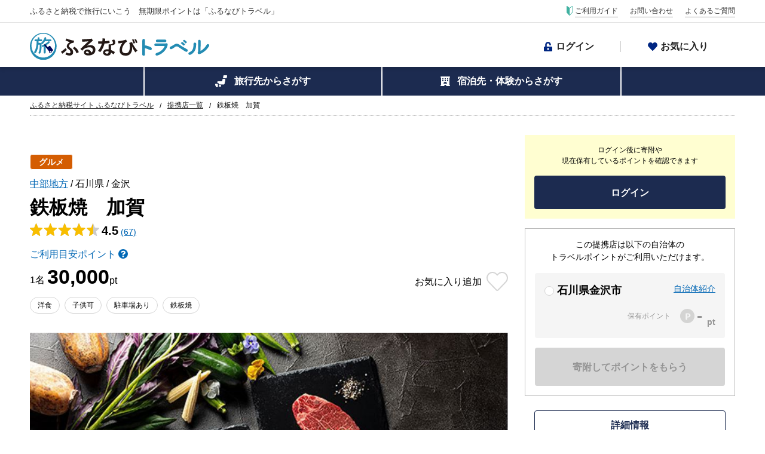

--- FILE ---
content_type: text/html; charset=utf-8
request_url: https://tp.furunavi.jp/Plan/Detail?plId=5432
body_size: 48664
content:
<!DOCTYPE html>
<html lang="ja">
<head>
    

<script type="text/javascript">
;window.NREUM||(NREUM={});NREUM.init={distributed_tracing:{enabled:true},privacy:{cookies_enabled:true},ajax:{deny_list:["a.clarity.ms", "admin.karte.io", "am.yahoo.co.jp", "asia.creativecdn.com", "b.clarity.ms", "b.karte.io", "c.clarity.ms", "cdn.hera.d2c.ne.jp", "client-log.karte.io", "d.clarity.ms", "e.clarity.ms", "f.clarity.ms", "firebase.googleapis.com", "firebaseinstallations.googleapis.com", "g.clarity.ms", "h.clarity.ms", "i.clarity.ms", "j.clarity.ms", "k.clarity.ms", "l.clarity.ms", "m.clarity.ms", "maps.googleapis.com", "measurement-api.criteo.com", "n.clarity.ms", "o.clarity.ms", "p.clarity.ms", "pp.d2-apps.net", "q.clarity.ms", "r.clarity.ms", "s.clarity.ms", "sheets.googleapis.com", "sp-trk.com", "static.karte.io", "stats.g.doubleclick.net", "t.clarity.ms", "u.clarity.ms", "v.clarity.ms", "w.clarity.ms", "www.google-analytics.com", "x.clarity.ms", "y.clarity.ms", "z.clarity.ms", "a.clarity.ms/collect", "b.clarity.ms/collect", "c.clarity.ms/collect", "d.clarity.ms/collect", "e.clarity.ms/collect", "f.clarity.ms/collect", "g.clarity.ms/collect", "h.clarity.ms/collect", "i.clarity.ms/collect", "j.clarity.ms/collect", "k.clarity.ms/collect", "l.clarity.ms/collect", "m.clarity.ms/collect", "n.clarity.ms/collect", "o.clarity.ms/collect", "p.clarity.ms/collect", "q.clarity.ms/collect", "r.clarity.ms/collect", "s.clarity.ms/collect", "t.clarity.ms/collect", "u.clarity.ms/collect", "v.clarity.ms/collect", "w.clarity.ms/collect", "x.clarity.ms/collect", "y.clarity.ms/collect", "z.clarity.ms/collect", "is-log.furunavi.jp/log", "is-log.furunavi.jp", "pp.d2-apps.net/v1/impressions/log"]}};

;NREUM.loader_config={accountID:"3794355",trustKey:"3794355",agentID:"1134334692",licenseKey:"NRJS-27a4d1684272b3c5e64",applicationID:"1072314467"};
;NREUM.info={beacon:"bam.nr-data.net",errorBeacon:"bam.nr-data.net",licenseKey:"NRJS-27a4d1684272b3c5e64",applicationID:"1072314467",sa:1};
;/*! For license information please see nr-loader-spa-1.293.0.min.js.LICENSE.txt */
(()=>{var e,t,r={8122:(e,t,r)=>{"use strict";r.d(t,{a:()=>i});var n=r(944);function i(e,t){try{if(!e||"object"!=typeof e)return(0,n.R)(3);if(!t||"object"!=typeof t)return(0,n.R)(4);const r=Object.create(Object.getPrototypeOf(t),Object.getOwnPropertyDescriptors(t)),o=0===Object.keys(r).length?e:r;for(let a in o)if(void 0!==e[a])try{if(null===e[a]){r[a]=null;continue}Array.isArray(e[a])&&Array.isArray(t[a])?r[a]=Array.from(new Set([...e[a],...t[a]])):"object"==typeof e[a]&&"object"==typeof t[a]?r[a]=i(e[a],t[a]):r[a]=e[a]}catch(e){r[a]||(0,n.R)(1,e)}return r}catch(e){(0,n.R)(2,e)}}},2555:(e,t,r)=>{"use strict";r.d(t,{D:()=>s,f:()=>a});var n=r(384),i=r(8122);const o={beacon:n.NT.beacon,errorBeacon:n.NT.errorBeacon,licenseKey:void 0,applicationID:void 0,sa:void 0,queueTime:void 0,applicationTime:void 0,ttGuid:void 0,user:void 0,account:void 0,product:void 0,extra:void 0,jsAttributes:{},userAttributes:void 0,atts:void 0,transactionName:void 0,tNamePlain:void 0};function a(e){try{return!!e.licenseKey&&!!e.errorBeacon&&!!e.applicationID}catch(e){return!1}}const s=e=>(0,i.a)(e,o)},9324:(e,t,r)=>{"use strict";r.d(t,{F3:()=>i,Xs:()=>o,Yq:()=>a,xv:()=>n});const n="1.293.0",i="PROD",o="CDN",a="^2.0.0-alpha.18"},6154:(e,t,r)=>{"use strict";r.d(t,{A4:()=>s,OF:()=>d,RI:()=>i,WN:()=>h,bv:()=>o,gm:()=>a,lR:()=>f,m:()=>u,mw:()=>c,sb:()=>l});var n=r(1863);const i="undefined"!=typeof window&&!!window.document,o="undefined"!=typeof WorkerGlobalScope&&("undefined"!=typeof self&&self instanceof WorkerGlobalScope&&self.navigator instanceof WorkerNavigator||"undefined"!=typeof globalThis&&globalThis instanceof WorkerGlobalScope&&globalThis.navigator instanceof WorkerNavigator),a=i?window:"undefined"!=typeof WorkerGlobalScope&&("undefined"!=typeof self&&self instanceof WorkerGlobalScope&&self||"undefined"!=typeof globalThis&&globalThis instanceof WorkerGlobalScope&&globalThis),s="complete"===a?.document?.readyState,c=Boolean("hidden"===a?.document?.visibilityState),u=""+a?.location,d=/iPad|iPhone|iPod/.test(a.navigator?.userAgent),l=d&&"undefined"==typeof SharedWorker,f=(()=>{const e=a.navigator?.userAgent?.match(/Firefox[/\s](\d+\.\d+)/);return Array.isArray(e)&&e.length>=2?+e[1]:0})(),h=Date.now()-(0,n.t)()},7295:(e,t,r)=>{"use strict";r.d(t,{Xv:()=>a,gX:()=>i,iW:()=>o});var n=[];function i(e){if(!e||o(e))return!1;if(0===n.length)return!0;for(var t=0;t<n.length;t++){var r=n[t];if("*"===r.hostname)return!1;if(s(r.hostname,e.hostname)&&c(r.pathname,e.pathname))return!1}return!0}function o(e){return void 0===e.hostname}function a(e){if(n=[],e&&e.length)for(var t=0;t<e.length;t++){let r=e[t];if(!r)continue;0===r.indexOf("http://")?r=r.substring(7):0===r.indexOf("https://")&&(r=r.substring(8));const i=r.indexOf("/");let o,a;i>0?(o=r.substring(0,i),a=r.substring(i)):(o=r,a="");let[s]=o.split(":");n.push({hostname:s,pathname:a})}}function s(e,t){return!(e.length>t.length)&&t.indexOf(e)===t.length-e.length}function c(e,t){return 0===e.indexOf("/")&&(e=e.substring(1)),0===t.indexOf("/")&&(t=t.substring(1)),""===e||e===t}},3241:(e,t,r)=>{"use strict";r.d(t,{W:()=>o});var n=r(6154);const i="newrelic";function o(e={}){try{n.gm.dispatchEvent(new CustomEvent(i,{detail:e}))}catch(e){}}},1687:(e,t,r)=>{"use strict";r.d(t,{Ak:()=>u,Ze:()=>f,x3:()=>d});var n=r(3241),i=r(7836),o=r(3606),a=r(860),s=r(2646);const c={};function u(e,t){const r={staged:!1,priority:a.P3[t]||0};l(e),c[e].get(t)||c[e].set(t,r)}function d(e,t){e&&c[e]&&(c[e].get(t)&&c[e].delete(t),p(e,t,!1),c[e].size&&h(e))}function l(e){if(!e)throw new Error("agentIdentifier required");c[e]||(c[e]=new Map)}function f(e="",t="feature",r=!1){if(l(e),!e||!c[e].get(t)||r)return p(e,t);c[e].get(t).staged=!0,h(e)}function h(e){const t=Array.from(c[e]);t.every((([e,t])=>t.staged))&&(t.sort(((e,t)=>e[1].priority-t[1].priority)),t.forEach((([t])=>{c[e].delete(t),p(e,t)})))}function p(e,t,r=!0){const a=e?i.ee.get(e):i.ee,c=o.i.handlers;if(!a.aborted&&a.backlog&&c){if((0,n.W)({agentIdentifier:e,type:"lifecycle",name:"drain",feature:t}),r){const e=a.backlog[t],r=c[t];if(r){for(let t=0;e&&t<e.length;++t)g(e[t],r);Object.entries(r).forEach((([e,t])=>{Object.values(t||{}).forEach((t=>{t[0]?.on&&t[0]?.context()instanceof s.y&&t[0].on(e,t[1])}))}))}}a.isolatedBacklog||delete c[t],a.backlog[t]=null,a.emit("drain-"+t,[])}}function g(e,t){var r=e[1];Object.values(t[r]||{}).forEach((t=>{var r=e[0];if(t[0]===r){var n=t[1],i=e[3],o=e[2];n.apply(i,o)}}))}},7836:(e,t,r)=>{"use strict";r.d(t,{P:()=>s,ee:()=>c});var n=r(384),i=r(8990),o=r(2646),a=r(5607);const s="nr@context:".concat(a.W),c=function e(t,r){var n={},a={},d={},l=!1;try{l=16===r.length&&u.initializedAgents?.[r]?.runtime.isolatedBacklog}catch(e){}var f={on:p,addEventListener:p,removeEventListener:function(e,t){var r=n[e];if(!r)return;for(var i=0;i<r.length;i++)r[i]===t&&r.splice(i,1)},emit:function(e,r,n,i,o){!1!==o&&(o=!0);if(c.aborted&&!i)return;t&&o&&t.emit(e,r,n);for(var s=h(n),u=g(e),d=u.length,l=0;l<d;l++)u[l].apply(s,r);var p=v()[a[e]];p&&p.push([f,e,r,s]);return s},get:m,listeners:g,context:h,buffer:function(e,t){const r=v();if(t=t||"feature",f.aborted)return;Object.entries(e||{}).forEach((([e,n])=>{a[n]=t,t in r||(r[t]=[])}))},abort:function(){f._aborted=!0,Object.keys(f.backlog).forEach((e=>{delete f.backlog[e]}))},isBuffering:function(e){return!!v()[a[e]]},debugId:r,backlog:l?{}:t&&"object"==typeof t.backlog?t.backlog:{},isolatedBacklog:l};return Object.defineProperty(f,"aborted",{get:()=>{let e=f._aborted||!1;return e||(t&&(e=t.aborted),e)}}),f;function h(e){return e&&e instanceof o.y?e:e?(0,i.I)(e,s,(()=>new o.y(s))):new o.y(s)}function p(e,t){n[e]=g(e).concat(t)}function g(e){return n[e]||[]}function m(t){return d[t]=d[t]||e(f,t)}function v(){return f.backlog}}(void 0,"globalEE"),u=(0,n.Zm)();u.ee||(u.ee=c)},2646:(e,t,r)=>{"use strict";r.d(t,{y:()=>n});class n{constructor(e){this.contextId=e}}},9908:(e,t,r)=>{"use strict";r.d(t,{d:()=>n,p:()=>i});var n=r(7836).ee.get("handle");function i(e,t,r,i,o){o?(o.buffer([e],i),o.emit(e,t,r)):(n.buffer([e],i),n.emit(e,t,r))}},3606:(e,t,r)=>{"use strict";r.d(t,{i:()=>o});var n=r(9908);o.on=a;var i=o.handlers={};function o(e,t,r,o){a(o||n.d,i,e,t,r)}function a(e,t,r,i,o){o||(o="feature"),e||(e=n.d);var a=t[o]=t[o]||{};(a[r]=a[r]||[]).push([e,i])}},3878:(e,t,r)=>{"use strict";function n(e,t){return{capture:e,passive:!1,signal:t}}function i(e,t,r=!1,i){window.addEventListener(e,t,n(r,i))}function o(e,t,r=!1,i){document.addEventListener(e,t,n(r,i))}r.d(t,{DD:()=>o,jT:()=>n,sp:()=>i})},5607:(e,t,r)=>{"use strict";r.d(t,{W:()=>n});const n=(0,r(9566).bz)()},9566:(e,t,r)=>{"use strict";r.d(t,{LA:()=>s,ZF:()=>c,bz:()=>a,el:()=>u});var n=r(6154);const i="xxxxxxxx-xxxx-4xxx-yxxx-xxxxxxxxxxxx";function o(e,t){return e?15&e[t]:16*Math.random()|0}function a(){const e=n.gm?.crypto||n.gm?.msCrypto;let t,r=0;return e&&e.getRandomValues&&(t=e.getRandomValues(new Uint8Array(30))),i.split("").map((e=>"x"===e?o(t,r++).toString(16):"y"===e?(3&o()|8).toString(16):e)).join("")}function s(e){const t=n.gm?.crypto||n.gm?.msCrypto;let r,i=0;t&&t.getRandomValues&&(r=t.getRandomValues(new Uint8Array(e)));const a=[];for(var s=0;s<e;s++)a.push(o(r,i++).toString(16));return a.join("")}function c(){return s(16)}function u(){return s(32)}},2614:(e,t,r)=>{"use strict";r.d(t,{BB:()=>a,H3:()=>n,g:()=>u,iL:()=>c,tS:()=>s,uh:()=>i,wk:()=>o});const n="NRBA",i="SESSION",o=144e5,a=18e5,s={STARTED:"session-started",PAUSE:"session-pause",RESET:"session-reset",RESUME:"session-resume",UPDATE:"session-update"},c={SAME_TAB:"same-tab",CROSS_TAB:"cross-tab"},u={OFF:0,FULL:1,ERROR:2}},1863:(e,t,r)=>{"use strict";function n(){return Math.floor(performance.now())}r.d(t,{t:()=>n})},7485:(e,t,r)=>{"use strict";r.d(t,{D:()=>i});var n=r(6154);function i(e){if(0===(e||"").indexOf("data:"))return{protocol:"data"};try{const t=new URL(e,location.href),r={port:t.port,hostname:t.hostname,pathname:t.pathname,search:t.search,protocol:t.protocol.slice(0,t.protocol.indexOf(":")),sameOrigin:t.protocol===n.gm?.location?.protocol&&t.host===n.gm?.location?.host};return r.port&&""!==r.port||("http:"===t.protocol&&(r.port="80"),"https:"===t.protocol&&(r.port="443")),r.pathname&&""!==r.pathname?r.pathname.startsWith("/")||(r.pathname="/".concat(r.pathname)):r.pathname="/",r}catch(e){return{}}}},944:(e,t,r)=>{"use strict";r.d(t,{R:()=>i});var n=r(3241);function i(e,t){"function"==typeof console.debug&&(console.debug("New Relic Warning: https://github.com/newrelic/newrelic-browser-agent/blob/main/docs/warning-codes.md#".concat(e),t),(0,n.W)({agentIdentifier:null,drained:null,type:"data",name:"warn",feature:"warn",data:{code:e,secondary:t}}))}},5701:(e,t,r)=>{"use strict";r.d(t,{B:()=>o,t:()=>a});var n=r(3241);const i=new Set,o={};function a(e,t){const r=t.agentIdentifier;o[r]??={},e&&"object"==typeof e&&(i.has(r)||(t.ee.emit("rumresp",[e]),o[r]=e,i.add(r),(0,n.W)({agentIdentifier:r,loaded:!0,drained:!0,type:"lifecycle",name:"load",feature:void 0,data:e})))}},8990:(e,t,r)=>{"use strict";r.d(t,{I:()=>i});var n=Object.prototype.hasOwnProperty;function i(e,t,r){if(n.call(e,t))return e[t];var i=r();if(Object.defineProperty&&Object.keys)try{return Object.defineProperty(e,t,{value:i,writable:!0,enumerable:!1}),i}catch(e){}return e[t]=i,i}},6389:(e,t,r)=>{"use strict";function n(e,t=500,r={}){const n=r?.leading||!1;let i;return(...r)=>{n&&void 0===i&&(e.apply(this,r),i=setTimeout((()=>{i=clearTimeout(i)}),t)),n||(clearTimeout(i),i=setTimeout((()=>{e.apply(this,r)}),t))}}function i(e){let t=!1;return(...r)=>{t||(t=!0,e.apply(this,r))}}r.d(t,{J:()=>i,s:()=>n})},3304:(e,t,r)=>{"use strict";r.d(t,{A:()=>o});var n=r(7836);const i=()=>{const e=new WeakSet;return(t,r)=>{if("object"==typeof r&&null!==r){if(e.has(r))return;e.add(r)}return r}};function o(e){try{return JSON.stringify(e,i())??""}catch(e){try{n.ee.emit("internal-error",[e])}catch(e){}return""}}},3496:(e,t,r)=>{"use strict";function n(e){return!e||!(!e.licenseKey||!e.applicationID)}function i(e,t){return!e||e.licenseKey===t.info.licenseKey&&e.applicationID===t.info.applicationID}r.d(t,{A:()=>i,I:()=>n})},5289:(e,t,r)=>{"use strict";r.d(t,{GG:()=>o,Qr:()=>s,sB:()=>a});var n=r(3878);function i(){return"undefined"==typeof document||"complete"===document.readyState}function o(e,t){if(i())return e();(0,n.sp)("load",e,t)}function a(e){if(i())return e();(0,n.DD)("DOMContentLoaded",e)}function s(e){if(i())return e();(0,n.sp)("popstate",e)}},384:(e,t,r)=>{"use strict";r.d(t,{NT:()=>o,US:()=>u,Zm:()=>a,bQ:()=>c,dV:()=>s,pV:()=>d});var n=r(6154),i=r(1863);const o={beacon:"bam.nr-data.net",errorBeacon:"bam.nr-data.net"};function a(){return n.gm.NREUM||(n.gm.NREUM={}),void 0===n.gm.newrelic&&(n.gm.newrelic=n.gm.NREUM),n.gm.NREUM}function s(){let e=a();return e.o||(e.o={ST:n.gm.setTimeout,SI:n.gm.setImmediate,CT:n.gm.clearTimeout,XHR:n.gm.XMLHttpRequest,REQ:n.gm.Request,EV:n.gm.Event,PR:n.gm.Promise,MO:n.gm.MutationObserver,FETCH:n.gm.fetch,WS:n.gm.WebSocket}),e}function c(e,t){let r=a();r.initializedAgents??={},t.initializedAt={ms:(0,i.t)(),date:new Date},r.initializedAgents[e]=t}function u(e,t){a()[e]=t}function d(){return function(){let e=a();const t=e.info||{};e.info={beacon:o.beacon,errorBeacon:o.errorBeacon,...t}}(),function(){let e=a();const t=e.init||{};e.init={...t}}(),s(),function(){let e=a();const t=e.loader_config||{};e.loader_config={...t}}(),a()}},2843:(e,t,r)=>{"use strict";r.d(t,{u:()=>i});var n=r(3878);function i(e,t=!1,r,i){(0,n.DD)("visibilitychange",(function(){if(t)return void("hidden"===document.visibilityState&&e());e(document.visibilityState)}),r,i)}},8139:(e,t,r)=>{"use strict";r.d(t,{u:()=>f});var n=r(7836),i=r(3434),o=r(8990),a=r(6154);const s={},c=a.gm.XMLHttpRequest,u="addEventListener",d="removeEventListener",l="nr@wrapped:".concat(n.P);function f(e){var t=function(e){return(e||n.ee).get("events")}(e);if(s[t.debugId]++)return t;s[t.debugId]=1;var r=(0,i.YM)(t,!0);function f(e){r.inPlace(e,[u,d],"-",p)}function p(e,t){return e[1]}return"getPrototypeOf"in Object&&(a.RI&&h(document,f),c&&h(c.prototype,f),h(a.gm,f)),t.on(u+"-start",(function(e,t){var n=e[1];if(null!==n&&("function"==typeof n||"object"==typeof n)){var i=(0,o.I)(n,l,(function(){var e={object:function(){if("function"!=typeof n.handleEvent)return;return n.handleEvent.apply(n,arguments)},function:n}[typeof n];return e?r(e,"fn-",null,e.name||"anonymous"):n}));this.wrapped=e[1]=i}})),t.on(d+"-start",(function(e){e[1]=this.wrapped||e[1]})),t}function h(e,t,...r){let n=e;for(;"object"==typeof n&&!Object.prototype.hasOwnProperty.call(n,u);)n=Object.getPrototypeOf(n);n&&t(n,...r)}},3434:(e,t,r)=>{"use strict";r.d(t,{Jt:()=>o,YM:()=>c});var n=r(7836),i=r(5607);const o="nr@original:".concat(i.W);var a=Object.prototype.hasOwnProperty,s=!1;function c(e,t){return e||(e=n.ee),r.inPlace=function(e,t,n,i,o){n||(n="");const a="-"===n.charAt(0);for(let s=0;s<t.length;s++){const c=t[s],u=e[c];d(u)||(e[c]=r(u,a?c+n:n,i,c,o))}},r.flag=o,r;function r(t,r,n,s,c){return d(t)?t:(r||(r=""),nrWrapper[o]=t,function(e,t,r){if(Object.defineProperty&&Object.keys)try{return Object.keys(e).forEach((function(r){Object.defineProperty(t,r,{get:function(){return e[r]},set:function(t){return e[r]=t,t}})})),t}catch(e){u([e],r)}for(var n in e)a.call(e,n)&&(t[n]=e[n])}(t,nrWrapper,e),nrWrapper);function nrWrapper(){var o,a,d,l;let f;try{a=this,o=[...arguments],d="function"==typeof n?n(o,a):n||{}}catch(t){u([t,"",[o,a,s],d],e)}i(r+"start",[o,a,s],d,c);const h=performance.now();let p=h;try{return l=t.apply(a,o),p=performance.now(),l}catch(e){throw p=performance.now(),i(r+"err",[o,a,e],d,c),f=e,f}finally{const e=p-h,t={duration:e,isLongTask:e>=50,methodName:s,thrownError:f};t.isLongTask&&i("long-task",[t],d,c),i(r+"end",[o,a,l,t],d,c)}}}function i(r,n,i,o){if(!s||t){var a=s;s=!0;try{e.emit(r,n,i,t,o)}catch(t){u([t,r,n,i],e)}s=a}}}function u(e,t){t||(t=n.ee);try{t.emit("internal-error",e)}catch(e){}}function d(e){return!(e&&"function"==typeof e&&e.apply&&!e[o])}},9300:(e,t,r)=>{"use strict";r.d(t,{T:()=>n});const n=r(860).K7.ajax},3333:(e,t,r)=>{"use strict";r.d(t,{$v:()=>u,TZ:()=>n,Zp:()=>i,kd:()=>c,mq:()=>s,nf:()=>a,qN:()=>o});const n=r(860).K7.genericEvents,i=["auxclick","click","copy","keydown","paste","scrollend"],o=["focus","blur"],a=4,s=1e3,c=["PageAction","UserAction","BrowserPerformance"],u={MARKS:"experimental.marks",MEASURES:"experimental.measures",RESOURCES:"experimental.resources"}},6774:(e,t,r)=>{"use strict";r.d(t,{T:()=>n});const n=r(860).K7.jserrors},993:(e,t,r)=>{"use strict";r.d(t,{A$:()=>o,ET:()=>a,TZ:()=>s,p_:()=>i});var n=r(860);const i={ERROR:"ERROR",WARN:"WARN",INFO:"INFO",DEBUG:"DEBUG",TRACE:"TRACE"},o={OFF:0,ERROR:1,WARN:2,INFO:3,DEBUG:4,TRACE:5},a="log",s=n.K7.logging},3785:(e,t,r)=>{"use strict";r.d(t,{R:()=>c,b:()=>u});var n=r(9908),i=r(1863),o=r(860),a=r(8154),s=r(993);function c(e,t,r={},c=s.p_.INFO,u,d=(0,i.t)()){(0,n.p)(a.xV,["API/logging/".concat(c.toLowerCase(),"/called")],void 0,o.K7.metrics,e),(0,n.p)(s.ET,[d,t,r,c,u],void 0,o.K7.logging,e)}function u(e){return"string"==typeof e&&Object.values(s.p_).some((t=>t===e.toUpperCase().trim()))}},8154:(e,t,r)=>{"use strict";r.d(t,{z_:()=>o,XG:()=>s,TZ:()=>n,rs:()=>i,xV:()=>a});r(6154),r(9566),r(384);const n=r(860).K7.metrics,i="sm",o="cm",a="storeSupportabilityMetrics",s="storeEventMetrics"},6630:(e,t,r)=>{"use strict";r.d(t,{T:()=>n});const n=r(860).K7.pageViewEvent},782:(e,t,r)=>{"use strict";r.d(t,{T:()=>n});const n=r(860).K7.pageViewTiming},6344:(e,t,r)=>{"use strict";r.d(t,{BB:()=>d,G4:()=>o,Qb:()=>l,TZ:()=>i,Ug:()=>a,_s:()=>s,bc:()=>u,yP:()=>c});var n=r(2614);const i=r(860).K7.sessionReplay,o={RECORD:"recordReplay",PAUSE:"pauseReplay",ERROR_DURING_REPLAY:"errorDuringReplay"},a=.12,s={DomContentLoaded:0,Load:1,FullSnapshot:2,IncrementalSnapshot:3,Meta:4,Custom:5},c={[n.g.ERROR]:15e3,[n.g.FULL]:3e5,[n.g.OFF]:0},u={RESET:{message:"Session was reset",sm:"Reset"},IMPORT:{message:"Recorder failed to import",sm:"Import"},TOO_MANY:{message:"429: Too Many Requests",sm:"Too-Many"},TOO_BIG:{message:"Payload was too large",sm:"Too-Big"},CROSS_TAB:{message:"Session Entity was set to OFF on another tab",sm:"Cross-Tab"},ENTITLEMENTS:{message:"Session Replay is not allowed and will not be started",sm:"Entitlement"}},d=5e3,l={API:"api"}},5270:(e,t,r)=>{"use strict";r.d(t,{Aw:()=>s,CT:()=>c,SR:()=>a,rF:()=>u});var n=r(384),i=r(7767),o=r(6154);function a(e){return!!(0,n.dV)().o.MO&&(0,i.V)(e)&&!0===e?.session_trace.enabled}function s(e){return!0===e?.session_replay.preload&&a(e)}function c(e,t){const r=t.correctAbsoluteTimestamp(e);return{originalTimestamp:e,correctedTimestamp:r,timestampDiff:e-r,originTime:o.WN,correctedOriginTime:t.correctedOriginTime,originTimeDiff:Math.floor(o.WN-t.correctedOriginTime)}}function u(e,t){try{if("string"==typeof t?.type){if("password"===t.type.toLowerCase())return"*".repeat(e?.length||0);if(void 0!==t?.dataset?.nrUnmask||t?.classList?.contains("nr-unmask"))return e}}catch(e){}return"string"==typeof e?e.replace(/[\S]/g,"*"):"*".repeat(e?.length||0)}},3738:(e,t,r)=>{"use strict";r.d(t,{He:()=>i,Kp:()=>s,Lc:()=>u,Rz:()=>d,TZ:()=>n,bD:()=>o,d3:()=>a,jx:()=>l,uP:()=>c});const n=r(860).K7.sessionTrace,i="bstResource",o="resource",a="-start",s="-end",c="fn"+a,u="fn"+s,d="pushState",l=1e3},3962:(e,t,r)=>{"use strict";r.d(t,{AM:()=>o,O2:()=>c,Qu:()=>u,TZ:()=>s,ih:()=>d,pP:()=>a,tC:()=>i});var n=r(860);const i=["click","keydown","submit","popstate"],o="api",a="initialPageLoad",s=n.K7.softNav,c={INITIAL_PAGE_LOAD:"",ROUTE_CHANGE:1,UNSPECIFIED:2},u={INTERACTION:1,AJAX:2,CUSTOM_END:3,CUSTOM_TRACER:4},d={IP:"in progress",FIN:"finished",CAN:"cancelled"}},7378:(e,t,r)=>{"use strict";r.d(t,{$p:()=>x,BR:()=>b,Kp:()=>R,L3:()=>y,Lc:()=>c,NC:()=>o,SG:()=>d,TZ:()=>i,U6:()=>p,UT:()=>m,d3:()=>w,dT:()=>f,e5:()=>A,gx:()=>v,l9:()=>l,oW:()=>h,op:()=>g,rw:()=>u,tH:()=>E,uP:()=>s,wW:()=>T,xq:()=>a});var n=r(384);const i=r(860).K7.spa,o=["click","submit","keypress","keydown","keyup","change"],a=999,s="fn-start",c="fn-end",u="cb-start",d="api-ixn-",l="remaining",f="interaction",h="spaNode",p="jsonpNode",g="fetch-start",m="fetch-done",v="fetch-body-",b="jsonp-end",y=(0,n.dV)().o.ST,w="-start",R="-end",x="-body",T="cb"+R,A="jsTime",E="fetch"},4234:(e,t,r)=>{"use strict";r.d(t,{W:()=>o});var n=r(7836),i=r(1687);class o{constructor(e,t){this.agentIdentifier=e,this.ee=n.ee.get(e),this.featureName=t,this.blocked=!1}deregisterDrain(){(0,i.x3)(this.agentIdentifier,this.featureName)}}},7767:(e,t,r)=>{"use strict";r.d(t,{V:()=>i});var n=r(6154);const i=e=>n.RI&&!0===e?.privacy.cookies_enabled},1741:(e,t,r)=>{"use strict";r.d(t,{W:()=>o});var n=r(944),i=r(4261);class o{#e(e,...t){if(this[e]!==o.prototype[e])return this[e](...t);(0,n.R)(35,e)}addPageAction(e,t){return this.#e(i.hG,e,t)}register(e){return this.#e(i.eY,e)}recordCustomEvent(e,t){return this.#e(i.fF,e,t)}setPageViewName(e,t){return this.#e(i.Fw,e,t)}setCustomAttribute(e,t,r){return this.#e(i.cD,e,t,r)}noticeError(e,t){return this.#e(i.o5,e,t)}setUserId(e){return this.#e(i.Dl,e)}setApplicationVersion(e){return this.#e(i.nb,e)}setErrorHandler(e){return this.#e(i.bt,e)}addRelease(e,t){return this.#e(i.k6,e,t)}log(e,t){return this.#e(i.$9,e,t)}start(){return this.#e(i.d3)}finished(e){return this.#e(i.BL,e)}recordReplay(){return this.#e(i.CH)}pauseReplay(){return this.#e(i.Tb)}addToTrace(e){return this.#e(i.U2,e)}setCurrentRouteName(e){return this.#e(i.PA,e)}interaction(){return this.#e(i.dT)}wrapLogger(e,t,r){return this.#e(i.Wb,e,t,r)}measure(e,t){return this.#e(i.V1,e,t)}}},4261:(e,t,r)=>{"use strict";r.d(t,{$9:()=>d,BL:()=>c,CH:()=>p,Dl:()=>R,Fw:()=>w,PA:()=>v,Pl:()=>n,Tb:()=>f,U2:()=>a,V1:()=>A,Wb:()=>T,bt:()=>y,cD:()=>b,d3:()=>x,dT:()=>u,eY:()=>g,fF:()=>h,hG:()=>o,hw:()=>i,k6:()=>s,nb:()=>m,o5:()=>l});const n="api-",i=n+"ixn-",o="addPageAction",a="addToTrace",s="addRelease",c="finished",u="interaction",d="log",l="noticeError",f="pauseReplay",h="recordCustomEvent",p="recordReplay",g="register",m="setApplicationVersion",v="setCurrentRouteName",b="setCustomAttribute",y="setErrorHandler",w="setPageViewName",R="setUserId",x="start",T="wrapLogger",A="measure"},5205:(e,t,r)=>{"use strict";r.d(t,{j:()=>S});var n=r(384),i=r(1741);var o=r(2555),a=r(3333);const s=e=>{if(!e||"string"!=typeof e)return!1;try{document.createDocumentFragment().querySelector(e)}catch{return!1}return!0};var c=r(2614),u=r(944),d=r(8122);const l="[data-nr-mask]",f=e=>(0,d.a)(e,(()=>{const e={feature_flags:[],experimental:{marks:!1,measures:!1,resources:!1},mask_selector:"*",block_selector:"[data-nr-block]",mask_input_options:{color:!1,date:!1,"datetime-local":!1,email:!1,month:!1,number:!1,range:!1,search:!1,tel:!1,text:!1,time:!1,url:!1,week:!1,textarea:!1,select:!1,password:!0}};return{ajax:{deny_list:void 0,block_internal:!0,enabled:!0,autoStart:!0},api:{allow_registered_children:!0,duplicate_registered_data:!1},distributed_tracing:{enabled:void 0,exclude_newrelic_header:void 0,cors_use_newrelic_header:void 0,cors_use_tracecontext_headers:void 0,allowed_origins:void 0},get feature_flags(){return e.feature_flags},set feature_flags(t){e.feature_flags=t},generic_events:{enabled:!0,autoStart:!0},harvest:{interval:30},jserrors:{enabled:!0,autoStart:!0},logging:{enabled:!0,autoStart:!0},metrics:{enabled:!0,autoStart:!0},obfuscate:void 0,page_action:{enabled:!0},page_view_event:{enabled:!0,autoStart:!0},page_view_timing:{enabled:!0,autoStart:!0},performance:{get capture_marks(){return e.feature_flags.includes(a.$v.MARKS)||e.experimental.marks},set capture_marks(t){e.experimental.marks=t},get capture_measures(){return e.feature_flags.includes(a.$v.MEASURES)||e.experimental.measures},set capture_measures(t){e.experimental.measures=t},capture_detail:!0,resources:{get enabled(){return e.feature_flags.includes(a.$v.RESOURCES)||e.experimental.resources},set enabled(t){e.experimental.resources=t},asset_types:[],first_party_domains:[],ignore_newrelic:!0}},privacy:{cookies_enabled:!0},proxy:{assets:void 0,beacon:void 0},session:{expiresMs:c.wk,inactiveMs:c.BB},session_replay:{autoStart:!0,enabled:!1,preload:!1,sampling_rate:10,error_sampling_rate:100,collect_fonts:!1,inline_images:!1,fix_stylesheets:!0,mask_all_inputs:!0,get mask_text_selector(){return e.mask_selector},set mask_text_selector(t){s(t)?e.mask_selector="".concat(t,",").concat(l):""===t||null===t?e.mask_selector=l:(0,u.R)(5,t)},get block_class(){return"nr-block"},get ignore_class(){return"nr-ignore"},get mask_text_class(){return"nr-mask"},get block_selector(){return e.block_selector},set block_selector(t){s(t)?e.block_selector+=",".concat(t):""!==t&&(0,u.R)(6,t)},get mask_input_options(){return e.mask_input_options},set mask_input_options(t){t&&"object"==typeof t?e.mask_input_options={...t,password:!0}:(0,u.R)(7,t)}},session_trace:{enabled:!0,autoStart:!0},soft_navigations:{enabled:!0,autoStart:!0},spa:{enabled:!0,autoStart:!0},ssl:void 0,user_actions:{enabled:!0,elementAttributes:["id","className","tagName","type"]}}})());var h=r(6154),p=r(9324);let g=0;const m={buildEnv:p.F3,distMethod:p.Xs,version:p.xv,originTime:h.WN},v={appMetadata:{},customTransaction:void 0,denyList:void 0,disabled:!1,entityManager:void 0,harvester:void 0,isolatedBacklog:!1,isRecording:!1,loaderType:void 0,maxBytes:3e4,obfuscator:void 0,onerror:void 0,ptid:void 0,releaseIds:{},session:void 0,timeKeeper:void 0,get harvestCount(){return++g}},b=e=>{const t=(0,d.a)(e,v),r=Object.keys(m).reduce(((e,t)=>(e[t]={value:m[t],writable:!1,configurable:!0,enumerable:!0},e)),{});return Object.defineProperties(t,r)};var y=r(5701);const w=e=>{const t=e.startsWith("http");e+="/",r.p=t?e:"https://"+e};var R=r(7836),x=r(3241);const T={accountID:void 0,trustKey:void 0,agentID:void 0,licenseKey:void 0,applicationID:void 0,xpid:void 0},A=e=>(0,d.a)(e,T),E=new Set;function S(e,t={},r,a){let{init:s,info:c,loader_config:u,runtime:d={},exposed:l=!0}=t;if(!c){const e=(0,n.pV)();s=e.init,c=e.info,u=e.loader_config}e.init=f(s||{}),e.loader_config=A(u||{}),c.jsAttributes??={},h.bv&&(c.jsAttributes.isWorker=!0),e.info=(0,o.D)(c);const p=e.init,g=[c.beacon,c.errorBeacon];E.has(e.agentIdentifier)||(p.proxy.assets&&(w(p.proxy.assets),g.push(p.proxy.assets)),p.proxy.beacon&&g.push(p.proxy.beacon),function(e){const t=(0,n.pV)();Object.getOwnPropertyNames(i.W.prototype).forEach((r=>{const n=i.W.prototype[r];if("function"!=typeof n||"constructor"===n)return;let o=t[r];e[r]&&!1!==e.exposed&&"micro-agent"!==e.runtime?.loaderType&&(t[r]=(...t)=>{const n=e[r](...t);return o?o(...t):n})}))}(e),(0,n.US)("activatedFeatures",y.B),e.runSoftNavOverSpa&&=!0===p.soft_navigations.enabled&&p.feature_flags.includes("soft_nav")),d.denyList=[...p.ajax.deny_list||[],...p.ajax.block_internal?g:[]],d.ptid=e.agentIdentifier,d.loaderType=r,e.runtime=b(d),E.has(e.agentIdentifier)||(e.ee=R.ee.get(e.agentIdentifier),e.exposed=l,(0,x.W)({agentIdentifier:e.agentIdentifier,drained:!!y.B?.[e.agentIdentifier],type:"lifecycle",name:"initialize",feature:void 0,data:e.config})),E.add(e.agentIdentifier)}},8374:(e,t,r)=>{r.nc=(()=>{try{return document?.currentScript?.nonce}catch(e){}return""})()},860:(e,t,r)=>{"use strict";r.d(t,{$J:()=>d,K7:()=>c,P3:()=>u,XX:()=>i,Yy:()=>s,df:()=>o,qY:()=>n,v4:()=>a});const n="events",i="jserrors",o="browser/blobs",a="rum",s="browser/logs",c={ajax:"ajax",genericEvents:"generic_events",jserrors:i,logging:"logging",metrics:"metrics",pageAction:"page_action",pageViewEvent:"page_view_event",pageViewTiming:"page_view_timing",sessionReplay:"session_replay",sessionTrace:"session_trace",softNav:"soft_navigations",spa:"spa"},u={[c.pageViewEvent]:1,[c.pageViewTiming]:2,[c.metrics]:3,[c.jserrors]:4,[c.spa]:5,[c.ajax]:6,[c.sessionTrace]:7,[c.softNav]:8,[c.sessionReplay]:9,[c.logging]:10,[c.genericEvents]:11},d={[c.pageViewEvent]:a,[c.pageViewTiming]:n,[c.ajax]:n,[c.spa]:n,[c.softNav]:n,[c.metrics]:i,[c.jserrors]:i,[c.sessionTrace]:o,[c.sessionReplay]:o,[c.logging]:s,[c.genericEvents]:"ins"}}},n={};function i(e){var t=n[e];if(void 0!==t)return t.exports;var o=n[e]={exports:{}};return r[e](o,o.exports,i),o.exports}i.m=r,i.d=(e,t)=>{for(var r in t)i.o(t,r)&&!i.o(e,r)&&Object.defineProperty(e,r,{enumerable:!0,get:t[r]})},i.f={},i.e=e=>Promise.all(Object.keys(i.f).reduce(((t,r)=>(i.f[r](e,t),t)),[])),i.u=e=>({212:"nr-spa-compressor",249:"nr-spa-recorder",478:"nr-spa"}[e]+"-1.293.0.min.js"),i.o=(e,t)=>Object.prototype.hasOwnProperty.call(e,t),e={},t="NRBA-1.293.0.PROD:",i.l=(r,n,o,a)=>{if(e[r])e[r].push(n);else{var s,c;if(void 0!==o)for(var u=document.getElementsByTagName("script"),d=0;d<u.length;d++){var l=u[d];if(l.getAttribute("src")==r||l.getAttribute("data-webpack")==t+o){s=l;break}}if(!s){c=!0;var f={478:"sha512-cEmCt/vG1anp3Npyuxwqcxqvx31FELkFrcLe6DJfvgis9d0YgKwX9/w90OQeoxYwWm4WLTxEpgIMR26NRroZwg==",249:"sha512-Wf8L4Tf/x6L4EHJaY6phnsZAgR7A/do7bPghfQXmosP4aSTn964TgjYKN+kdwsU9grVvyppZ4a3hCAX2HE05OA==",212:"sha512-Q/Dh/Hp0TZ2E9Rgmfnw7GzPv//tf9F0XdDVdzRHO7/6DZI/XD0X4mguKk9zdQ/7xEbFvtWaUHJtYL0itkZBkGg=="};(s=document.createElement("script")).charset="utf-8",s.timeout=120,i.nc&&s.setAttribute("nonce",i.nc),s.setAttribute("data-webpack",t+o),s.src=r,0!==s.src.indexOf(window.location.origin+"/")&&(s.crossOrigin="anonymous"),f[a]&&(s.integrity=f[a])}e[r]=[n];var h=(t,n)=>{s.onerror=s.onload=null,clearTimeout(p);var i=e[r];if(delete e[r],s.parentNode&&s.parentNode.removeChild(s),i&&i.forEach((e=>e(n))),t)return t(n)},p=setTimeout(h.bind(null,void 0,{type:"timeout",target:s}),12e4);s.onerror=h.bind(null,s.onerror),s.onload=h.bind(null,s.onload),c&&document.head.appendChild(s)}},i.r=e=>{"undefined"!=typeof Symbol&&Symbol.toStringTag&&Object.defineProperty(e,Symbol.toStringTag,{value:"Module"}),Object.defineProperty(e,"__esModule",{value:!0})},i.p="https://js-agent.newrelic.com/",(()=>{var e={38:0,788:0};i.f.j=(t,r)=>{var n=i.o(e,t)?e[t]:void 0;if(0!==n)if(n)r.push(n[2]);else{var o=new Promise(((r,i)=>n=e[t]=[r,i]));r.push(n[2]=o);var a=i.p+i.u(t),s=new Error;i.l(a,(r=>{if(i.o(e,t)&&(0!==(n=e[t])&&(e[t]=void 0),n)){var o=r&&("load"===r.type?"missing":r.type),a=r&&r.target&&r.target.src;s.message="Loading chunk "+t+" failed.\n("+o+": "+a+")",s.name="ChunkLoadError",s.type=o,s.request=a,n[1](s)}}),"chunk-"+t,t)}};var t=(t,r)=>{var n,o,[a,s,c]=r,u=0;if(a.some((t=>0!==e[t]))){for(n in s)i.o(s,n)&&(i.m[n]=s[n]);if(c)c(i)}for(t&&t(r);u<a.length;u++)o=a[u],i.o(e,o)&&e[o]&&e[o][0](),e[o]=0},r=self["webpackChunk:NRBA-1.293.0.PROD"]=self["webpackChunk:NRBA-1.293.0.PROD"]||[];r.forEach(t.bind(null,0)),r.push=t.bind(null,r.push.bind(r))})(),(()=>{"use strict";i(8374);var e=i(9566),t=i(1741);class r extends t.W{agentIdentifier=(0,e.LA)(16)}var n=i(860);const o=Object.values(n.K7);var a=i(5205);var s=i(9908),c=i(1863),u=i(4261),d=i(3241),l=i(944),f=i(5701),h=i(8154);function p(e,t,i,o){const a=o||i;!a||a[e]&&a[e]!==r.prototype[e]||(a[e]=function(){(0,s.p)(h.xV,["API/"+e+"/called"],void 0,n.K7.metrics,i.ee),(0,d.W)({agentIdentifier:i.agentIdentifier,drained:!!f.B?.[i.agentIdentifier],type:"data",name:"api",feature:u.Pl+e,data:{}});try{return t.apply(this,arguments)}catch(e){(0,l.R)(23,e)}})}function g(e,t,r,n,i){const o=e.info;null===r?delete o.jsAttributes[t]:o.jsAttributes[t]=r,(i||null===r)&&(0,s.p)(u.Pl+n,[(0,c.t)(),t,r],void 0,"session",e.ee)}var m=i(1687),v=i(4234),b=i(5289),y=i(6154),w=i(5270),R=i(7767),x=i(6389);class T extends v.W{constructor(e,t){super(e.agentIdentifier,t),this.abortHandler=void 0,this.featAggregate=void 0,this.onAggregateImported=void 0,this.deferred=Promise.resolve(),!1===e.init[this.featureName].autoStart?this.deferred=new Promise(((t,r)=>{this.ee.on("manual-start-all",(0,x.J)((()=>{(0,m.Ak)(e.agentIdentifier,this.featureName),t()})))})):(0,m.Ak)(e.agentIdentifier,t)}importAggregator(e,t,r={}){if(this.featAggregate)return;let o;this.onAggregateImported=new Promise((e=>{o=e}));const a=async()=>{let a;await this.deferred;try{if((0,R.V)(e.init)){const{setupAgentSession:t}=await i.e(478).then(i.bind(i,6526));a=t(e)}}catch(e){(0,l.R)(20,e),this.ee.emit("internal-error",[e]),this.featureName===n.K7.sessionReplay&&this.abortHandler?.()}try{if(!this.#t(this.featureName,a,e.init))return(0,m.Ze)(this.agentIdentifier,this.featureName),void o(!1);const{Aggregate:n}=await t();this.featAggregate=new n(e,r),e.runtime.harvester.initializedAggregates.push(this.featAggregate),o(!0)}catch(e){(0,l.R)(34,e),this.abortHandler?.(),(0,m.Ze)(this.agentIdentifier,this.featureName,!0),o(!1),this.ee&&this.ee.abort()}};y.RI?(0,b.GG)((()=>a()),!0):a()}#t(e,t,r){switch(e){case n.K7.sessionReplay:return(0,w.SR)(r)&&!!t;case n.K7.sessionTrace:return!!t;default:return!0}}}var A=i(6630),E=i(2614);class S extends T{static featureName=A.T;constructor(e){var t;super(e,A.T),this.setupInspectionEvents(e.agentIdentifier),t=e,p(u.Fw,(function(e,r){"string"==typeof e&&("/"!==e.charAt(0)&&(e="/"+e),t.runtime.customTransaction=(r||"http://custom.transaction")+e,(0,s.p)(u.Pl+u.Fw,[(0,c.t)()],void 0,void 0,t.ee))}),t),this.ee.on("api-send-rum",((e,t)=>(0,s.p)("send-rum",[e,t],void 0,this.featureName,this.ee))),this.importAggregator(e,(()=>i.e(478).then(i.bind(i,1983))))}setupInspectionEvents(e){const t=(t,r)=>{t&&(0,d.W)({agentIdentifier:e,timeStamp:t.timeStamp,loaded:"complete"===t.target.readyState,type:"window",name:r,data:t.target.location+""})};(0,b.sB)((e=>{t(e,"DOMContentLoaded")})),(0,b.GG)((e=>{t(e,"load")})),(0,b.Qr)((e=>{t(e,"navigate")})),this.ee.on(E.tS.UPDATE,((t,r)=>{(0,d.W)({agentIdentifier:e,type:"lifecycle",name:"session",data:r})}))}}var _=i(384);var N=i(2843),O=i(3878),I=i(782);class P extends T{static featureName=I.T;constructor(e){super(e,I.T),y.RI&&((0,N.u)((()=>(0,s.p)("docHidden",[(0,c.t)()],void 0,I.T,this.ee)),!0),(0,O.sp)("pagehide",(()=>(0,s.p)("winPagehide",[(0,c.t)()],void 0,I.T,this.ee))),this.importAggregator(e,(()=>i.e(478).then(i.bind(i,9917)))))}}class j extends T{static featureName=h.TZ;constructor(e){super(e,h.TZ),y.RI&&document.addEventListener("securitypolicyviolation",(e=>{(0,s.p)(h.xV,["Generic/CSPViolation/Detected"],void 0,this.featureName,this.ee)})),this.importAggregator(e,(()=>i.e(478).then(i.bind(i,8351))))}}var k=i(6774),C=i(3304);class L{constructor(e,t,r,n,i){this.name="UncaughtError",this.message="string"==typeof e?e:(0,C.A)(e),this.sourceURL=t,this.line=r,this.column=n,this.__newrelic=i}}function M(e){return K(e)?e:new L(void 0!==e?.message?e.message:e,e?.filename||e?.sourceURL,e?.lineno||e?.line,e?.colno||e?.col,e?.__newrelic)}function H(e){const t="Unhandled Promise Rejection: ";if(!e?.reason)return;if(K(e.reason)){try{e.reason.message.startsWith(t)||(e.reason.message=t+e.reason.message)}catch(e){}return M(e.reason)}const r=M(e.reason);return(r.message||"").startsWith(t)||(r.message=t+r.message),r}function D(e){if(e.error instanceof SyntaxError&&!/:\d+$/.test(e.error.stack?.trim())){const t=new L(e.message,e.filename,e.lineno,e.colno,e.error.__newrelic);return t.name=SyntaxError.name,t}return K(e.error)?e.error:M(e)}function K(e){return e instanceof Error&&!!e.stack}function U(e,t,r,i,o=(0,c.t)()){"string"==typeof e&&(e=new Error(e)),(0,s.p)("err",[e,o,!1,t,r.runtime.isRecording,void 0,i],void 0,n.K7.jserrors,r.ee)}var F=i(3496),W=i(993),B=i(3785);function G(e,{customAttributes:t={},level:r=W.p_.INFO}={},n,i,o=(0,c.t)()){(0,B.R)(n.ee,e,t,r,i,o)}function V(e,t,r,i,o=(0,c.t)()){(0,s.p)(u.Pl+u.hG,[o,e,t,i],void 0,n.K7.genericEvents,r.ee)}function z(e){p(u.eY,(function(t){return function(e,t){const r={};let i,o;(0,l.R)(54,"newrelic.register"),e.init.api.allow_registered_children||(i=()=>(0,l.R)(55));t&&(0,F.I)(t)||(i=()=>(0,l.R)(48,t));const a={addPageAction:(n,i={})=>{u(V,[n,{...r,...i},e],t)},log:(n,i={})=>{u(G,[n,{...i,customAttributes:{...r,...i.customAttributes||{}}},e],t)},noticeError:(n,i={})=>{u(U,[n,{...r,...i},e],t)},setApplicationVersion:e=>{r["application.version"]=e},setCustomAttribute:(e,t)=>{r[e]=t},setUserId:e=>{r["enduser.id"]=e},metadata:{customAttributes:r,target:t,get connected(){return o||Promise.reject(new Error("Failed to connect"))}}};i?i():o=new Promise(((n,i)=>{try{const o=e.runtime?.entityManager;let s=!!o?.get().entityGuid,c=o?.getEntityGuidFor(t.licenseKey,t.applicationID),u=!!c;if(s&&u)t.entityGuid=c,n(a);else{const d=setTimeout((()=>i(new Error("Failed to connect - Timeout"))),15e3);function l(r){(0,F.A)(r,e)?s||=!0:t.licenseKey===r.licenseKey&&t.applicationID===r.applicationID&&(u=!0,t.entityGuid=r.entityGuid),s&&u&&(clearTimeout(d),e.ee.removeEventListener("entity-added",l),n(a))}e.ee.emit("api-send-rum",[r,t]),e.ee.on("entity-added",l)}}catch(f){i(f)}}));const u=async(t,r,a)=>{if(i)return i();const u=(0,c.t)();(0,s.p)(h.xV,["API/register/".concat(t.name,"/called")],void 0,n.K7.metrics,e.ee);try{await o;const n=e.init.api.duplicate_registered_data;(!0===n||Array.isArray(n)&&n.includes(a.entityGuid))&&t(...r,void 0,u),t(...r,a.entityGuid,u)}catch(e){(0,l.R)(50,e)}};return a}(e,t)}),e)}class Z extends T{static featureName=k.T;constructor(e){var t;super(e,k.T),t=e,p(u.o5,((e,r)=>U(e,r,t)),t),function(e){p(u.bt,(function(t){e.runtime.onerror=t}),e)}(e),function(e){let t=0;p(u.k6,(function(e,r){++t>10||(this.runtime.releaseIds[e.slice(-200)]=(""+r).slice(-200))}),e)}(e),z(e);try{this.removeOnAbort=new AbortController}catch(e){}this.ee.on("internal-error",((t,r)=>{this.abortHandler&&(0,s.p)("ierr",[M(t),(0,c.t)(),!0,{},e.runtime.isRecording,r],void 0,this.featureName,this.ee)})),y.gm.addEventListener("unhandledrejection",(t=>{this.abortHandler&&(0,s.p)("err",[H(t),(0,c.t)(),!1,{unhandledPromiseRejection:1},e.runtime.isRecording],void 0,this.featureName,this.ee)}),(0,O.jT)(!1,this.removeOnAbort?.signal)),y.gm.addEventListener("error",(t=>{this.abortHandler&&(0,s.p)("err",[D(t),(0,c.t)(),!1,{},e.runtime.isRecording],void 0,this.featureName,this.ee)}),(0,O.jT)(!1,this.removeOnAbort?.signal)),this.abortHandler=this.#r,this.importAggregator(e,(()=>i.e(478).then(i.bind(i,5928))))}#r(){this.removeOnAbort?.abort(),this.abortHandler=void 0}}var q=i(8990);let X=1;function Y(e){const t=typeof e;return!e||"object"!==t&&"function"!==t?-1:e===y.gm?0:(0,q.I)(e,"nr@id",(function(){return X++}))}function J(e){if("string"==typeof e&&e.length)return e.length;if("object"==typeof e){if("undefined"!=typeof ArrayBuffer&&e instanceof ArrayBuffer&&e.byteLength)return e.byteLength;if("undefined"!=typeof Blob&&e instanceof Blob&&e.size)return e.size;if(!("undefined"!=typeof FormData&&e instanceof FormData))try{return(0,C.A)(e).length}catch(e){return}}}var Q=i(8139),ee=i(7836),te=i(3434);const re={},ne=["open","send"];function ie(e){var t=e||ee.ee;const r=function(e){return(e||ee.ee).get("xhr")}(t);if(void 0===y.gm.XMLHttpRequest)return r;if(re[r.debugId]++)return r;re[r.debugId]=1,(0,Q.u)(t);var n=(0,te.YM)(r),i=y.gm.XMLHttpRequest,o=y.gm.MutationObserver,a=y.gm.Promise,s=y.gm.setInterval,c="readystatechange",u=["onload","onerror","onabort","onloadstart","onloadend","onprogress","ontimeout"],d=[],f=y.gm.XMLHttpRequest=function(e){const t=new i(e),o=r.context(t);try{r.emit("new-xhr",[t],o),t.addEventListener(c,(a=o,function(){var e=this;e.readyState>3&&!a.resolved&&(a.resolved=!0,r.emit("xhr-resolved",[],e)),n.inPlace(e,u,"fn-",b)}),(0,O.jT)(!1))}catch(e){(0,l.R)(15,e);try{r.emit("internal-error",[e])}catch(e){}}var a;return t};function h(e,t){n.inPlace(t,["onreadystatechange"],"fn-",b)}if(function(e,t){for(var r in e)t[r]=e[r]}(i,f),f.prototype=i.prototype,n.inPlace(f.prototype,ne,"-xhr-",b),r.on("send-xhr-start",(function(e,t){h(e,t),function(e){d.push(e),o&&(p?p.then(v):s?s(v):(g=-g,m.data=g))}(t)})),r.on("open-xhr-start",h),o){var p=a&&a.resolve();if(!s&&!a){var g=1,m=document.createTextNode(g);new o(v).observe(m,{characterData:!0})}}else t.on("fn-end",(function(e){e[0]&&e[0].type===c||v()}));function v(){for(var e=0;e<d.length;e++)h(0,d[e]);d.length&&(d=[])}function b(e,t){return t}return r}var oe="fetch-",ae=oe+"body-",se=["arrayBuffer","blob","json","text","formData"],ce=y.gm.Request,ue=y.gm.Response,de="prototype";const le={};function fe(e){const t=function(e){return(e||ee.ee).get("fetch")}(e);if(!(ce&&ue&&y.gm.fetch))return t;if(le[t.debugId]++)return t;function r(e,r,n){var i=e[r];"function"==typeof i&&(e[r]=function(){var e,r=[...arguments],o={};t.emit(n+"before-start",[r],o),o[ee.P]&&o[ee.P].dt&&(e=o[ee.P].dt);var a=i.apply(this,r);return t.emit(n+"start",[r,e],a),a.then((function(e){return t.emit(n+"end",[null,e],a),e}),(function(e){throw t.emit(n+"end",[e],a),e}))})}return le[t.debugId]=1,se.forEach((e=>{r(ce[de],e,ae),r(ue[de],e,ae)})),r(y.gm,"fetch",oe),t.on(oe+"end",(function(e,r){var n=this;if(r){var i=r.headers.get("content-length");null!==i&&(n.rxSize=i),t.emit(oe+"done",[null,r],n)}else t.emit(oe+"done",[e],n)})),t}var he=i(7485);class pe{constructor(e){this.agentRef=e}generateTracePayload(t){const r=this.agentRef.loader_config;if(!this.shouldGenerateTrace(t)||!r)return null;var n=(r.accountID||"").toString()||null,i=(r.agentID||"").toString()||null,o=(r.trustKey||"").toString()||null;if(!n||!i)return null;var a=(0,e.ZF)(),s=(0,e.el)(),c=Date.now(),u={spanId:a,traceId:s,timestamp:c};return(t.sameOrigin||this.isAllowedOrigin(t)&&this.useTraceContextHeadersForCors())&&(u.traceContextParentHeader=this.generateTraceContextParentHeader(a,s),u.traceContextStateHeader=this.generateTraceContextStateHeader(a,c,n,i,o)),(t.sameOrigin&&!this.excludeNewrelicHeader()||!t.sameOrigin&&this.isAllowedOrigin(t)&&this.useNewrelicHeaderForCors())&&(u.newrelicHeader=this.generateTraceHeader(a,s,c,n,i,o)),u}generateTraceContextParentHeader(e,t){return"00-"+t+"-"+e+"-01"}generateTraceContextStateHeader(e,t,r,n,i){return i+"@nr=0-1-"+r+"-"+n+"-"+e+"----"+t}generateTraceHeader(e,t,r,n,i,o){if(!("function"==typeof y.gm?.btoa))return null;var a={v:[0,1],d:{ty:"Browser",ac:n,ap:i,id:e,tr:t,ti:r}};return o&&n!==o&&(a.d.tk=o),btoa((0,C.A)(a))}shouldGenerateTrace(e){return this.agentRef.init?.distributed_tracing?.enabled&&this.isAllowedOrigin(e)}isAllowedOrigin(e){var t=!1;const r=this.agentRef.init?.distributed_tracing;if(e.sameOrigin)t=!0;else if(r?.allowed_origins instanceof Array)for(var n=0;n<r.allowed_origins.length;n++){var i=(0,he.D)(r.allowed_origins[n]);if(e.hostname===i.hostname&&e.protocol===i.protocol&&e.port===i.port){t=!0;break}}return t}excludeNewrelicHeader(){var e=this.agentRef.init?.distributed_tracing;return!!e&&!!e.exclude_newrelic_header}useNewrelicHeaderForCors(){var e=this.agentRef.init?.distributed_tracing;return!!e&&!1!==e.cors_use_newrelic_header}useTraceContextHeadersForCors(){var e=this.agentRef.init?.distributed_tracing;return!!e&&!!e.cors_use_tracecontext_headers}}var ge=i(9300),me=i(7295),ve=["load","error","abort","timeout"],be=ve.length,ye=(0,_.dV)().o.REQ,we=(0,_.dV)().o.XHR;const Re="X-NewRelic-App-Data";class xe extends T{static featureName=ge.T;constructor(e){super(e,ge.T),this.dt=new pe(e),this.handler=(e,t,r,n)=>(0,s.p)(e,t,r,n,this.ee);try{const e={xmlhttprequest:"xhr",fetch:"fetch",beacon:"beacon"};y.gm?.performance?.getEntriesByType("resource").forEach((t=>{if(t.initiatorType in e&&0!==t.responseStatus){const r={status:t.responseStatus},i={rxSize:t.transferSize,duration:Math.floor(t.duration),cbTime:0};Te(r,t.name),this.handler("xhr",[r,i,t.startTime,t.responseEnd,e[t.initiatorType]],void 0,n.K7.ajax)}}))}catch(e){}fe(this.ee),ie(this.ee),function(e,t,r,i){function o(e){var t=this;t.totalCbs=0,t.called=0,t.cbTime=0,t.end=A,t.ended=!1,t.xhrGuids={},t.lastSize=null,t.loadCaptureCalled=!1,t.params=this.params||{},t.metrics=this.metrics||{},e.addEventListener("load",(function(r){E(t,e)}),(0,O.jT)(!1)),y.lR||e.addEventListener("progress",(function(e){t.lastSize=e.loaded}),(0,O.jT)(!1))}function a(e){this.params={method:e[0]},Te(this,e[1]),this.metrics={}}function u(t,r){e.loader_config.xpid&&this.sameOrigin&&r.setRequestHeader("X-NewRelic-ID",e.loader_config.xpid);var n=i.generateTracePayload(this.parsedOrigin);if(n){var o=!1;n.newrelicHeader&&(r.setRequestHeader("newrelic",n.newrelicHeader),o=!0),n.traceContextParentHeader&&(r.setRequestHeader("traceparent",n.traceContextParentHeader),n.traceContextStateHeader&&r.setRequestHeader("tracestate",n.traceContextStateHeader),o=!0),o&&(this.dt=n)}}function d(e,r){var n=this.metrics,i=e[0],o=this;if(n&&i){var a=J(i);a&&(n.txSize=a)}this.startTime=(0,c.t)(),this.body=i,this.listener=function(e){try{"abort"!==e.type||o.loadCaptureCalled||(o.params.aborted=!0),("load"!==e.type||o.called===o.totalCbs&&(o.onloadCalled||"function"!=typeof r.onload)&&"function"==typeof o.end)&&o.end(r)}catch(e){try{t.emit("internal-error",[e])}catch(e){}}};for(var s=0;s<be;s++)r.addEventListener(ve[s],this.listener,(0,O.jT)(!1))}function l(e,t,r){this.cbTime+=e,t?this.onloadCalled=!0:this.called+=1,this.called!==this.totalCbs||!this.onloadCalled&&"function"==typeof r.onload||"function"!=typeof this.end||this.end(r)}function f(e,t){var r=""+Y(e)+!!t;this.xhrGuids&&!this.xhrGuids[r]&&(this.xhrGuids[r]=!0,this.totalCbs+=1)}function p(e,t){var r=""+Y(e)+!!t;this.xhrGuids&&this.xhrGuids[r]&&(delete this.xhrGuids[r],this.totalCbs-=1)}function g(){this.endTime=(0,c.t)()}function m(e,r){r instanceof we&&"load"===e[0]&&t.emit("xhr-load-added",[e[1],e[2]],r)}function v(e,r){r instanceof we&&"load"===e[0]&&t.emit("xhr-load-removed",[e[1],e[2]],r)}function b(e,t,r){t instanceof we&&("onload"===r&&(this.onload=!0),("load"===(e[0]&&e[0].type)||this.onload)&&(this.xhrCbStart=(0,c.t)()))}function w(e,r){this.xhrCbStart&&t.emit("xhr-cb-time",[(0,c.t)()-this.xhrCbStart,this.onload,r],r)}function R(e){var t,r=e[1]||{};if("string"==typeof e[0]?0===(t=e[0]).length&&y.RI&&(t=""+y.gm.location.href):e[0]&&e[0].url?t=e[0].url:y.gm?.URL&&e[0]&&e[0]instanceof URL?t=e[0].href:"function"==typeof e[0].toString&&(t=e[0].toString()),"string"==typeof t&&0!==t.length){t&&(this.parsedOrigin=(0,he.D)(t),this.sameOrigin=this.parsedOrigin.sameOrigin);var n=i.generateTracePayload(this.parsedOrigin);if(n&&(n.newrelicHeader||n.traceContextParentHeader))if(e[0]&&e[0].headers)s(e[0].headers,n)&&(this.dt=n);else{var o={};for(var a in r)o[a]=r[a];o.headers=new Headers(r.headers||{}),s(o.headers,n)&&(this.dt=n),e.length>1?e[1]=o:e.push(o)}}function s(e,t){var r=!1;return t.newrelicHeader&&(e.set("newrelic",t.newrelicHeader),r=!0),t.traceContextParentHeader&&(e.set("traceparent",t.traceContextParentHeader),t.traceContextStateHeader&&e.set("tracestate",t.traceContextStateHeader),r=!0),r}}function x(e,t){this.params={},this.metrics={},this.startTime=(0,c.t)(),this.dt=t,e.length>=1&&(this.target=e[0]),e.length>=2&&(this.opts=e[1]);var r,n=this.opts||{},i=this.target;"string"==typeof i?r=i:"object"==typeof i&&i instanceof ye?r=i.url:y.gm?.URL&&"object"==typeof i&&i instanceof URL&&(r=i.href),Te(this,r);var o=(""+(i&&i instanceof ye&&i.method||n.method||"GET")).toUpperCase();this.params.method=o,this.body=n.body,this.txSize=J(n.body)||0}function T(e,t){if(this.endTime=(0,c.t)(),this.params||(this.params={}),(0,me.iW)(this.params))return;let i;this.params.status=t?t.status:0,"string"==typeof this.rxSize&&this.rxSize.length>0&&(i=+this.rxSize);const o={txSize:this.txSize,rxSize:i,duration:(0,c.t)()-this.startTime};r("xhr",[this.params,o,this.startTime,this.endTime,"fetch"],this,n.K7.ajax)}function A(e){const t=this.params,i=this.metrics;if(!this.ended){this.ended=!0;for(let t=0;t<be;t++)e.removeEventListener(ve[t],this.listener,!1);t.aborted||(0,me.iW)(t)||(i.duration=(0,c.t)()-this.startTime,this.loadCaptureCalled||4!==e.readyState?null==t.status&&(t.status=0):E(this,e),i.cbTime=this.cbTime,r("xhr",[t,i,this.startTime,this.endTime,"xhr"],this,n.K7.ajax))}}function E(e,r){e.params.status=r.status;var i=function(e,t){var r=e.responseType;return"json"===r&&null!==t?t:"arraybuffer"===r||"blob"===r||"json"===r?J(e.response):"text"===r||""===r||void 0===r?J(e.responseText):void 0}(r,e.lastSize);if(i&&(e.metrics.rxSize=i),e.sameOrigin&&r.getAllResponseHeaders().indexOf(Re)>=0){var o=r.getResponseHeader(Re);o&&((0,s.p)(h.rs,["Ajax/CrossApplicationTracing/Header/Seen"],void 0,n.K7.metrics,t),e.params.cat=o.split(", ").pop())}e.loadCaptureCalled=!0}t.on("new-xhr",o),t.on("open-xhr-start",a),t.on("open-xhr-end",u),t.on("send-xhr-start",d),t.on("xhr-cb-time",l),t.on("xhr-load-added",f),t.on("xhr-load-removed",p),t.on("xhr-resolved",g),t.on("addEventListener-end",m),t.on("removeEventListener-end",v),t.on("fn-end",w),t.on("fetch-before-start",R),t.on("fetch-start",x),t.on("fn-start",b),t.on("fetch-done",T)}(e,this.ee,this.handler,this.dt),this.importAggregator(e,(()=>i.e(478).then(i.bind(i,3845))))}}function Te(e,t){var r=(0,he.D)(t),n=e.params||e;n.hostname=r.hostname,n.port=r.port,n.protocol=r.protocol,n.host=r.hostname+":"+r.port,n.pathname=r.pathname,e.parsedOrigin=r,e.sameOrigin=r.sameOrigin}const Ae={},Ee=["pushState","replaceState"];function Se(e){const t=function(e){return(e||ee.ee).get("history")}(e);return!y.RI||Ae[t.debugId]++||(Ae[t.debugId]=1,(0,te.YM)(t).inPlace(window.history,Ee,"-")),t}var _e=i(3738);function Ne(e){p(u.BL,(function(t=Date.now()){const r=t-y.WN;r<0&&(0,l.R)(62,t),(0,s.p)(h.XG,[u.BL,{time:r}],void 0,n.K7.metrics,e.ee),e.addToTrace({name:u.BL,start:t,origin:"nr"}),(0,s.p)(u.Pl+u.hG,[r,u.BL],void 0,n.K7.genericEvents,e.ee)}),e)}const{He:Oe,bD:Ie,d3:Pe,Kp:je,TZ:ke,Lc:Ce,uP:Le,Rz:Me}=_e;class He extends T{static featureName=ke;constructor(e){var t;super(e,ke),t=e,p(u.U2,(function(e){if(!(e&&"object"==typeof e&&e.name&&e.start))return;const r={n:e.name,s:e.start-y.WN,e:(e.end||e.start)-y.WN,o:e.origin||"",t:"api"};r.s<0||r.e<0||r.e<r.s?(0,l.R)(61,{start:r.s,end:r.e}):(0,s.p)("bstApi",[r],void 0,n.K7.sessionTrace,t.ee)}),t),Ne(e);if(!(0,R.V)(e.init))return void this.deregisterDrain();const r=this.ee;let o;Se(r),this.eventsEE=(0,Q.u)(r),this.eventsEE.on(Le,(function(e,t){this.bstStart=(0,c.t)()})),this.eventsEE.on(Ce,(function(e,t){(0,s.p)("bst",[e[0],t,this.bstStart,(0,c.t)()],void 0,n.K7.sessionTrace,r)})),r.on(Me+Pe,(function(e){this.time=(0,c.t)(),this.startPath=location.pathname+location.hash})),r.on(Me+je,(function(e){(0,s.p)("bstHist",[location.pathname+location.hash,this.startPath,this.time],void 0,n.K7.sessionTrace,r)}));try{o=new PerformanceObserver((e=>{const t=e.getEntries();(0,s.p)(Oe,[t],void 0,n.K7.sessionTrace,r)})),o.observe({type:Ie,buffered:!0})}catch(e){}this.importAggregator(e,(()=>i.e(478).then(i.bind(i,575))),{resourceObserver:o})}}var De=i(6344);class Ke extends T{static featureName=De.TZ;#n;#i;constructor(e){var t;let r;super(e,De.TZ),t=e,p(u.CH,(function(){(0,s.p)(u.CH,[],void 0,n.K7.sessionReplay,t.ee)}),t),function(e){p(u.Tb,(function(){(0,s.p)(u.Tb,[],void 0,n.K7.sessionReplay,e.ee)}),e)}(e),this.#i=e;try{r=JSON.parse(localStorage.getItem("".concat(E.H3,"_").concat(E.uh)))}catch(e){}(0,w.SR)(e.init)&&this.ee.on(De.G4.RECORD,(()=>this.#o())),this.#a(r)?(this.#n=r?.sessionReplayMode,this.#s()):this.importAggregator(this.#i,(()=>i.e(478).then(i.bind(i,6167)))),this.ee.on("err",(e=>{this.#i.runtime.isRecording&&(this.errorNoticed=!0,(0,s.p)(De.G4.ERROR_DURING_REPLAY,[e],void 0,this.featureName,this.ee))}))}#a(e){return e&&(e.sessionReplayMode===E.g.FULL||e.sessionReplayMode===E.g.ERROR)||(0,w.Aw)(this.#i.init)}#c=!1;async#s(e){if(!this.#c){this.#c=!0;try{const{Recorder:t}=await Promise.all([i.e(478),i.e(249)]).then(i.bind(i,8589));this.recorder??=new t({mode:this.#n,agentIdentifier:this.agentIdentifier,trigger:e,ee:this.ee,agentRef:this.#i}),this.recorder.startRecording(),this.abortHandler=this.recorder.stopRecording}catch(e){this.parent.ee.emit("internal-error",[e])}this.importAggregator(this.#i,(()=>i.e(478).then(i.bind(i,6167))),{recorder:this.recorder,errorNoticed:this.errorNoticed})}}#o(){this.featAggregate?this.featAggregate.mode!==E.g.FULL&&this.featAggregate.initializeRecording(E.g.FULL,!0):(this.#n=E.g.FULL,this.#s(De.Qb.API),this.recorder&&this.recorder.parent.mode!==E.g.FULL&&(this.recorder.parent.mode=E.g.FULL,this.recorder.stopRecording(),this.recorder.startRecording(),this.abortHandler=this.recorder.stopRecording))}}var Ue=i(3962);function Fe(e){const t=e.ee.get("tracer");function r(){}p(u.dT,(function(e){return(new r).get("object"==typeof e?e:{})}),e);const i=r.prototype={createTracer:function(r,i){var o={},a=this,d="function"==typeof i;return(0,s.p)(h.xV,["API/createTracer/called"],void 0,n.K7.metrics,e.ee),e.runSoftNavOverSpa||(0,s.p)(u.hw+"tracer",[(0,c.t)(),r,o],a,n.K7.spa,e.ee),function(){if(t.emit((d?"":"no-")+"fn-start",[(0,c.t)(),a,d],o),d)try{return i.apply(this,arguments)}catch(e){const r="string"==typeof e?new Error(e):e;throw t.emit("fn-err",[arguments,this,r],o),r}finally{t.emit("fn-end",[(0,c.t)()],o)}}}};["actionText","setName","setAttribute","save","ignore","onEnd","getContext","end","get"].forEach((t=>{p.apply(this,[t,function(){return(0,s.p)(u.hw+t,[(0,c.t)(),...arguments],this,e.runSoftNavOverSpa?n.K7.softNav:n.K7.spa,e.ee),this},e,i])})),p(u.PA,(function(){e.runSoftNavOverSpa?(0,s.p)(u.hw+"routeName",[performance.now(),...arguments],void 0,n.K7.softNav,e.ee):(0,s.p)(u.Pl+"routeName",[(0,c.t)(),...arguments],this,n.K7.spa,e.ee)}),e)}class We extends T{static featureName=Ue.TZ;constructor(e){if(super(e,Ue.TZ),Fe(e),!y.RI||!(0,_.dV)().o.MO)return;const t=Se(this.ee);Ue.tC.forEach((e=>{(0,O.sp)(e,(e=>{a(e)}),!0)}));const r=()=>(0,s.p)("newURL",[(0,c.t)(),""+window.location],void 0,this.featureName,this.ee);t.on("pushState-end",r),t.on("replaceState-end",r);try{this.removeOnAbort=new AbortController}catch(e){}(0,O.sp)("popstate",(e=>(0,s.p)("newURL",[e.timeStamp,""+window.location],void 0,this.featureName,this.ee)),!0,this.removeOnAbort?.signal);let n=!1;const o=new((0,_.dV)().o.MO)(((e,t)=>{n||(n=!0,requestAnimationFrame((()=>{(0,s.p)("newDom",[(0,c.t)()],void 0,this.featureName,this.ee),n=!1})))})),a=(0,x.s)((e=>{(0,s.p)("newUIEvent",[e],void 0,this.featureName,this.ee),o.observe(document.body,{attributes:!0,childList:!0,subtree:!0,characterData:!0})}),100,{leading:!0});this.abortHandler=function(){this.removeOnAbort?.abort(),o.disconnect(),this.abortHandler=void 0},this.importAggregator(e,(()=>i.e(478).then(i.bind(i,4393))),{domObserver:o})}}var Be=i(7378);const Ge={},Ve=["appendChild","insertBefore","replaceChild"];function ze(e){const t=function(e){return(e||ee.ee).get("jsonp")}(e);if(!y.RI||Ge[t.debugId])return t;Ge[t.debugId]=!0;var r=(0,te.YM)(t),n=/[?&](?:callback|cb)=([^&#]+)/,i=/(.*)\.([^.]+)/,o=/^(\w+)(\.|$)(.*)$/;function a(e,t){if(!e)return t;const r=e.match(o),n=r[1];return a(r[3],t[n])}return r.inPlace(Node.prototype,Ve,"dom-"),t.on("dom-start",(function(e){!function(e){if(!e||"string"!=typeof e.nodeName||"script"!==e.nodeName.toLowerCase())return;if("function"!=typeof e.addEventListener)return;var o=(s=e.src,c=s.match(n),c?c[1]:null);var s,c;if(!o)return;var u=function(e){var t=e.match(i);if(t&&t.length>=3)return{key:t[2],parent:a(t[1],window)};return{key:e,parent:window}}(o);if("function"!=typeof u.parent[u.key])return;var d={};function l(){t.emit("jsonp-end",[],d),e.removeEventListener("load",l,(0,O.jT)(!1)),e.removeEventListener("error",f,(0,O.jT)(!1))}function f(){t.emit("jsonp-error",[],d),t.emit("jsonp-end",[],d),e.removeEventListener("load",l,(0,O.jT)(!1)),e.removeEventListener("error",f,(0,O.jT)(!1))}r.inPlace(u.parent,[u.key],"cb-",d),e.addEventListener("load",l,(0,O.jT)(!1)),e.addEventListener("error",f,(0,O.jT)(!1)),t.emit("new-jsonp",[e.src],d)}(e[0])})),t}const Ze={};function qe(e){const t=function(e){return(e||ee.ee).get("promise")}(e);if(Ze[t.debugId])return t;Ze[t.debugId]=!0;var r=t.context,n=(0,te.YM)(t),i=y.gm.Promise;return i&&function(){function e(r){var o=t.context(),a=n(r,"executor-",o,null,!1);const s=Reflect.construct(i,[a],e);return t.context(s).getCtx=function(){return o},s}y.gm.Promise=e,Object.defineProperty(e,"name",{value:"Promise"}),e.toString=function(){return i.toString()},Object.setPrototypeOf(e,i),["all","race"].forEach((function(r){const n=i[r];e[r]=function(e){let i=!1;[...e||[]].forEach((e=>{this.resolve(e).then(a("all"===r),a(!1))}));const o=n.apply(this,arguments);return o;function a(e){return function(){t.emit("propagate",[null,!i],o,!1,!1),i=i||!e}}}})),["resolve","reject"].forEach((function(r){const n=i[r];e[r]=function(e){const r=n.apply(this,arguments);return e!==r&&t.emit("propagate",[e,!0],r,!1,!1),r}})),e.prototype=i.prototype;const o=i.prototype.then;i.prototype.then=function(...e){var i=this,a=r(i);a.promise=i,e[0]=n(e[0],"cb-",a,null,!1),e[1]=n(e[1],"cb-",a,null,!1);const s=o.apply(this,e);return a.nextPromise=s,t.emit("propagate",[i,!0],s,!1,!1),s},i.prototype.then[te.Jt]=o,t.on("executor-start",(function(e){e[0]=n(e[0],"resolve-",this,null,!1),e[1]=n(e[1],"resolve-",this,null,!1)})),t.on("executor-err",(function(e,t,r){e[1](r)})),t.on("cb-end",(function(e,r,n){t.emit("propagate",[n,!0],this.nextPromise,!1,!1)})),t.on("propagate",(function(e,r,n){this.getCtx&&!r||(this.getCtx=function(){if(e instanceof Promise)var r=t.context(e);return r&&r.getCtx?r.getCtx():this})}))}(),t}const Xe={},Ye="setTimeout",$e="setInterval",Je="clearTimeout",Qe="-start",et=[Ye,"setImmediate",$e,Je,"clearImmediate"];function tt(e){const t=function(e){return(e||ee.ee).get("timer")}(e);if(Xe[t.debugId]++)return t;Xe[t.debugId]=1;var r=(0,te.YM)(t);return r.inPlace(y.gm,et.slice(0,2),Ye+"-"),r.inPlace(y.gm,et.slice(2,3),$e+"-"),r.inPlace(y.gm,et.slice(3),Je+"-"),t.on($e+Qe,(function(e,t,n){e[0]=r(e[0],"fn-",null,n)})),t.on(Ye+Qe,(function(e,t,n){this.method=n,this.timerDuration=isNaN(e[1])?0:+e[1],e[0]=r(e[0],"fn-",this,n)})),t}const rt={};function nt(e){const t=function(e){return(e||ee.ee).get("mutation")}(e);if(!y.RI||rt[t.debugId])return t;rt[t.debugId]=!0;var r=(0,te.YM)(t),n=y.gm.MutationObserver;return n&&(window.MutationObserver=function(e){return this instanceof n?new n(r(e,"fn-")):n.apply(this,arguments)},MutationObserver.prototype=n.prototype),t}const{TZ:it,d3:ot,Kp:at,$p:st,wW:ct,e5:ut,tH:dt,uP:lt,rw:ft,Lc:ht}=Be;class pt extends T{static featureName=it;constructor(e){if(super(e,it),Fe(e),!y.RI)return;try{this.removeOnAbort=new AbortController}catch(e){}let t,r=0;const n=this.ee.get("tracer"),o=ze(this.ee),a=qe(this.ee),u=tt(this.ee),d=ie(this.ee),l=this.ee.get("events"),f=fe(this.ee),h=Se(this.ee),p=nt(this.ee);function g(e,t){h.emit("newURL",[""+window.location,t])}function m(){r++,t=window.location.hash,this[lt]=(0,c.t)()}function v(){r--,window.location.hash!==t&&g(0,!0);var e=(0,c.t)();this[ut]=~~this[ut]+e-this[lt],this[ht]=e}function b(e,t){e.on(t,(function(){this[t]=(0,c.t)()}))}this.ee.on(lt,m),a.on(ft,m),o.on(ft,m),this.ee.on(ht,v),a.on(ct,v),o.on(ct,v),this.ee.on("fn-err",((...t)=>{t[2]?.__newrelic?.[e.agentIdentifier]||(0,s.p)("function-err",[...t],void 0,this.featureName,this.ee)})),this.ee.buffer([lt,ht,"xhr-resolved"],this.featureName),l.buffer([lt],this.featureName),u.buffer(["setTimeout"+at,"clearTimeout"+ot,lt],this.featureName),d.buffer([lt,"new-xhr","send-xhr"+ot],this.featureName),f.buffer([dt+ot,dt+"-done",dt+st+ot,dt+st+at],this.featureName),h.buffer(["newURL"],this.featureName),p.buffer([lt],this.featureName),a.buffer(["propagate",ft,ct,"executor-err","resolve"+ot],this.featureName),n.buffer([lt,"no-"+lt],this.featureName),o.buffer(["new-jsonp","cb-start","jsonp-error","jsonp-end"],this.featureName),b(f,dt+ot),b(f,dt+"-done"),b(o,"new-jsonp"),b(o,"jsonp-end"),b(o,"cb-start"),h.on("pushState-end",g),h.on("replaceState-end",g),window.addEventListener("hashchange",g,(0,O.jT)(!0,this.removeOnAbort?.signal)),window.addEventListener("load",g,(0,O.jT)(!0,this.removeOnAbort?.signal)),window.addEventListener("popstate",(function(){g(0,r>1)}),(0,O.jT)(!0,this.removeOnAbort?.signal)),this.abortHandler=this.#r,this.importAggregator(e,(()=>i.e(478).then(i.bind(i,5592))))}#r(){this.removeOnAbort?.abort(),this.abortHandler=void 0}}var gt=i(3333);class mt extends T{static featureName=gt.TZ;constructor(e){super(e,gt.TZ);const t=[e.init.page_action.enabled,e.init.performance.capture_marks,e.init.performance.capture_measures,e.init.user_actions.enabled,e.init.performance.resources.enabled];var r;if(r=e,p(u.hG,((e,t)=>V(e,t,r)),r),function(e){p(u.fF,(function(){(0,s.p)(u.Pl+u.fF,[(0,c.t)(),...arguments],void 0,n.K7.genericEvents,e.ee)}),e)}(e),Ne(e),z(e),function(e){p(u.V1,(function(t,r){const i=(0,c.t)(),{start:o,end:a,customAttributes:d}=r||{},f={customAttributes:d||{}};if("object"!=typeof f.customAttributes||"string"!=typeof t||0===t.length)return void(0,l.R)(57);const h=(e,t)=>null==e?t:"number"==typeof e?e:e instanceof PerformanceMark?e.startTime:Number.NaN;if(f.start=h(o,0),f.end=h(a,i),Number.isNaN(f.start)||Number.isNaN(f.end))(0,l.R)(57);else{if(f.duration=f.end-f.start,!(f.duration<0))return(0,s.p)(u.Pl+u.V1,[f,t],void 0,n.K7.genericEvents,e.ee),f;(0,l.R)(58)}}),e)}(e),y.RI&&(e.init.user_actions.enabled&&(gt.Zp.forEach((e=>(0,O.sp)(e,(e=>(0,s.p)("ua",[e],void 0,this.featureName,this.ee)),!0))),gt.qN.forEach((e=>{const t=(0,x.s)((e=>{(0,s.p)("ua",[e],void 0,this.featureName,this.ee)}),500,{leading:!0});(0,O.sp)(e,t)}))),e.init.performance.resources.enabled&&y.gm.PerformanceObserver?.supportedEntryTypes.includes("resource"))){new PerformanceObserver((e=>{e.getEntries().forEach((e=>{(0,s.p)("browserPerformance.resource",[e],void 0,this.featureName,this.ee)}))})).observe({type:"resource",buffered:!0})}t.some((e=>e))?this.importAggregator(e,(()=>i.e(478).then(i.bind(i,8019)))):this.deregisterDrain()}}var vt=i(2646);const bt=new Map;function yt(e,t,r,n){if("object"!=typeof t||!t||"string"!=typeof r||!r||"function"!=typeof t[r])return(0,l.R)(29);const i=function(e){return(e||ee.ee).get("logger")}(e),o=(0,te.YM)(i),a=new vt.y(ee.P);a.level=n.level,a.customAttributes=n.customAttributes;const s=t[r]?.[te.Jt]||t[r];return bt.set(s,a),o.inPlace(t,[r],"wrap-logger-",(()=>bt.get(s))),i}class wt extends T{static featureName=W.TZ;constructor(e){var t;super(e,W.TZ),t=e,p(u.$9,((e,r)=>G(e,r,t)),t),function(e){p(u.Wb,((t,r,{customAttributes:n={},level:i=W.p_.INFO}={})=>{yt(e.ee,t,r,{customAttributes:n,level:i})}),e)}(e),z(e);const r=this.ee;yt(r,y.gm.console,"log",{level:"info"}),yt(r,y.gm.console,"error",{level:"error"}),yt(r,y.gm.console,"warn",{level:"warn"}),yt(r,y.gm.console,"info",{level:"info"}),yt(r,y.gm.console,"debug",{level:"debug"}),yt(r,y.gm.console,"trace",{level:"trace"}),this.ee.on("wrap-logger-end",(function([e]){const{level:t,customAttributes:n}=this;(0,B.R)(r,e,n,t)})),this.importAggregator(e,(()=>i.e(478).then(i.bind(i,5288))))}}new class extends r{constructor(e){var t;(super(),y.gm)?(this.features={},(0,_.bQ)(this.agentIdentifier,this),this.desiredFeatures=new Set(e.features||[]),this.desiredFeatures.add(S),this.runSoftNavOverSpa=[...this.desiredFeatures].some((e=>e.featureName===n.K7.softNav)),(0,a.j)(this,e,e.loaderType||"agent"),t=this,p(u.cD,(function(e,r,n=!1){if("string"==typeof e){if(["string","number","boolean"].includes(typeof r)||null===r)return g(t,e,r,u.cD,n);(0,l.R)(40,typeof r)}else(0,l.R)(39,typeof e)}),t),function(e){p(u.Dl,(function(t){if("string"==typeof t||null===t)return g(e,"enduser.id",t,u.Dl,!0);(0,l.R)(41,typeof t)}),e)}(this),function(e){p(u.nb,(function(t){if("string"==typeof t||null===t)return g(e,"application.version",t,u.nb,!1);(0,l.R)(42,typeof t)}),e)}(this),function(e){p(u.d3,(function(){e.ee.emit("manual-start-all")}),e)}(this),this.run()):(0,l.R)(21)}get config(){return{info:this.info,init:this.init,loader_config:this.loader_config,runtime:this.runtime}}get api(){return this}run(){try{const e=function(e){const t={};return o.forEach((r=>{t[r]=!!e[r]?.enabled})),t}(this.init),t=[...this.desiredFeatures];t.sort(((e,t)=>n.P3[e.featureName]-n.P3[t.featureName])),t.forEach((t=>{if(!e[t.featureName]&&t.featureName!==n.K7.pageViewEvent)return;if(this.runSoftNavOverSpa&&t.featureName===n.K7.spa)return;if(!this.runSoftNavOverSpa&&t.featureName===n.K7.softNav)return;const r=function(e){switch(e){case n.K7.ajax:return[n.K7.jserrors];case n.K7.sessionTrace:return[n.K7.ajax,n.K7.pageViewEvent];case n.K7.sessionReplay:return[n.K7.sessionTrace];case n.K7.pageViewTiming:return[n.K7.pageViewEvent];default:return[]}}(t.featureName).filter((e=>!(e in this.features)));r.length>0&&(0,l.R)(36,{targetFeature:t.featureName,missingDependencies:r}),this.features[t.featureName]=new t(this)}))}catch(e){(0,l.R)(22,e);for(const e in this.features)this.features[e].abortHandler?.();const t=(0,_.Zm)();delete t.initializedAgents[this.agentIdentifier]?.features,delete this.sharedAggregator;return t.ee.get(this.agentIdentifier).abort(),!1}}}({features:[xe,S,P,He,Ke,j,Z,mt,wt,We,pt],loaderType:"spa"})})()})();
</script>
<script>
newrelic.setCustomAttribute('memberAccountId', 0);
</script>


<!-- user -->
<script>
    var tagManagerParameter = {};

    if (typeof tagManagerParameter == "object" && tagManagerParameter.pageName != undefined) {
        window.dataLayer = window.dataLayer || [];

        // GA4共通タグ用のpush
        const userId = {
            "accountID": tagManagerParameter.accountID
        }

        dataLayer.push(userId);

        // その他タグ用のpush
        tagManagerParameter.event = 'User';
        dataLayer.push(tagManagerParameter);
    }
</script>


<!-- Google Tag Manager -->
<script>
    (function (w, d, s, l, i) {
        w[l] = w[l] || []; w[l].push({
            'gtm.start':
                new Date().getTime(), event: 'gtm.js'
        }); var f = d.getElementsByTagName(s)[0],
            j = d.createElement(s), dl = l != 'dataLayer' ? '&l=' + l : ''; j.async = true; j.src =
                'https://www.googletagmanager.com/gtm.js?id=' + i + dl; f.parentNode.insertBefore(j, f);
    })(window, document, 'script', 'dataLayer', 'GTM-MXSWS9V');</script>
<!-- End Google Tag Manager -->
<!-- Google Tag Manager -->
<script>
    (function (w, d, s, l, i) {
        w[l] = w[l] || []; w[l].push({
            'gtm.start':
                new Date().getTime(), event: 'gtm.js'
        }); var f = d.getElementsByTagName(s)[0],
            j = d.createElement(s), dl = l != 'dataLayer' ? '&l=' + l : ''; j.async = true; j.src =
                'https://www.googletagmanager.com/gtm.js?id=' + i + dl; f.parentNode.insertBefore(j, f);
    })(window, document, 'script', 'dataLayer', 'GTM-NV2GDT6');</script>
<!-- End Google Tag Manager -->

<meta charset="UTF-8">
<meta name="viewport" content="width=device-width, initial-scale=1.0">
<meta name="format-detection" content="telephone=no">
<meta name="description" content="鉄板焼　加賀 石川県のプランをご紹介。ふるさと納税で旅行に行けます。">
<meta http-equiv="X-UA-Compatible" content="ie=edge">

<!-- Start VWO Async SmartCode -->
<link rel="preconnect" href="https://dev.visualwebsiteoptimizer.com" />
<script type='text/javascript' id='vwoCode'>
    window._vwo_code || (function () {
        var account_id = 781528,
            version = 2.0,
            settings_tolerance = 2000,
            hide_element = 'body',
            hide_element_style = 'opacity:0 !important;filter:alpha(opacity=0) !important;background:none !important',
            /* DO NOT EDIT BELOW THIS LINE */
            f = false, w = window, d = document, v = d.querySelector('#vwoCode'), cK = '_vwo_' + account_id + '_settings', cc = {}; try { var c = JSON.parse(localStorage.getItem('_vwo_' + account_id + '_config')); cc = c && typeof c === 'object' ? c : {} } catch (e) { } var stT = cc.stT === 'session' ? w.sessionStorage : w.localStorage; code = { use_existing_jquery: function () { return typeof use_existing_jquery !== 'undefined' ? use_existing_jquery : undefined }, library_tolerance: function () { return typeof library_tolerance !== 'undefined' ? library_tolerance : undefined }, settings_tolerance: function () { return cc.sT || settings_tolerance }, hide_element_style: function () { return '{' + (cc.hES || hide_element_style) + '}' }, hide_element: function () { return typeof cc.hE === 'string' ? cc.hE : hide_element }, getVersion: function () { return version }, finish: function () { if (!f) { f = true; var e = d.getElementById('_vis_opt_path_hides'); if (e) e.parentNode.removeChild(e) } }, finished: function () { return f }, load: function (e) { var t = this.getSettings(), n = d.createElement('script'), i = this; if (t) { n.textContent = t; d.getElementsByTagName('head')[0].appendChild(n); if (!w.VWO || VWO.caE) { stT.removeItem(cK); i.load(e) } } else { n.fetchPriority = 'high'; n.src = e; n.type = 'text/javascript'; n.onerror = function () { _vwo_code.finish() }; d.getElementsByTagName('head')[0].appendChild(n) } }, getSettings: function () { try { var e = stT.getItem(cK); if (!e) { return } e = JSON.parse(e); if (Date.now() > e.e) { stT.removeItem(cK); return } return e.s } catch (e) { return } }, init: function () { if (d.URL.indexOf('__vwo_disable__') > -1) return; var e = this.settings_tolerance(); w._vwo_settings_timer = setTimeout(function () { _vwo_code.finish(); stT.removeItem(cK) }, e); var t = d.currentScript, n = d.createElement('style'), i = this.hide_element(), r = t && !t.async && i ? i + this.hide_element_style() : '', c = d.getElementsByTagName('head')[0]; n.setAttribute('id', '_vis_opt_path_hides'); v && n.setAttribute('nonce', v.nonce); n.setAttribute('type', 'text/css'); if (n.styleSheet) n.styleSheet.cssText = r; else n.appendChild(d.createTextNode(r)); c.appendChild(n); this.load('https://dev.visualwebsiteoptimizer.com/j.php?a=' + account_id + '&u=' + encodeURIComponent(d.URL) + '&vn=' + version) } }; w._vwo_code = code; code.init();
    })();
</script>
<!-- End VWO Async SmartCode -->

<link href="/Content/Images/favicon.ico?202311091200" rel="shortcut icon" />
<link href="https://cf-tp.furunavi.jp/Content/Images/apple-touch-icon.png?202311091200" rel="apple-touch-icon" />

<script src="https://cf.furunavi.jp/content/vendor/jquery/3.2.1/js/jquery.min.js"></script>
<script src="https://cf-tp.furunavi.jp/Content/Js/common_202505201200.js"></script>


<script type="text/javascript" src="https://cf-tp.furunavi.jp/content/js/InflowSourceLog.js?202311091200"></script>
<script>
    new inflowSourceLog('.furunavi.jp', 'https://is-log.furunavi.jp');
</script>

<meta property="og:locale" content="ja_JP" />
<meta property="og:type" content="website" />
<meta property="og:title" content="鉄板焼　加賀 石川県 | ふるさと納税ふるなびトラベル" />
<meta property="og:description" content="鉄板焼　加賀 石川県のプランをご紹介。ふるさと納税で旅行に行けます。" />
<meta property="og:site_name" content="ふるさと納税ふるなびトラベル" />
<meta property="og:image" content="https://cf-tp.furunavi.jp/travel/plan/3390/1/thumbnail/fyceyp58.jpg?202010301200" />
<meta property="og:url" content="https://tp.furunavi.jp/Plan/Detail?plid=5432" />

<script>
        const vueConfig = {
            SystemClockNow: 1768532907,
            FurunaviPCDomain: "https://furunavi.jp",
            FurunaviGourmetDomain: "https://gp.furunavi.jp",
            FurunaviTravelDomain: "https://tp.furunavi.jp",
            FurunaviCrowdfundingDomain: "https://fcf.furunavi.jp",
            TravelCFDomain: "https://cf-tp.furunavi.jp",
            TravelCFS3Domain: "https://cf-tp.furunavi.jp",
            IsSP: uaSP,
            IsLogin: false,
            MunicipalImageFolder:"travel/municipal/",
            PlanImageFolder:"travel/plan/",
            YoyakuProPlusDomain:"https://book.travel.furunavi.jp/asp/489/menu.asp",
            FurunaviAppUniversalLinkDomain:"https://app.furunavi.jp",
            FurunaviMoneyDomain:"https://money.furunavi.jp",
        };
</script>
    <title>鉄板焼　加賀 石川県 | ふるさと納税ふるなびトラベル</title>
    <link rel="canonical" href="https://tp.furunavi.jp/Plan/Detail?plId=5432">
    
    <script src="https://cf-tp.furunavi.jp/Scripts/ofi.min.js?202311091200"></script>
    <link href="https://cf-tp.furunavi.jp/Content/Css/slick.css?202311091200" rel="stylesheet">
    <link href="https://cf-tp.furunavi.jp/Content/Css/plan_detail_202512011200.css" rel="stylesheet">
    <script src="https://cf-tp.furunavi.jp/Scripts/slick/slick.min.js?202311091200"></script>
    <script src="https://cf-tp.furunavi.jp/Content/Js/plan_detail_202410301200.js"></script>
    <script>
        if (uaSP) {
            document.write('<link href="https://cf-tp.furunavi.jp/Content/Css/plan_detail_sp_202512011200.css" rel="stylesheet">');
        }
    </script>

</head>
<body>
    
<!-- Google Tag Manager (noscript) -->
<noscript>
    <iframe src="https://www.googletagmanager.com/ns.html?id=GTM-MXSWS9V"
            height="0" width="0" style="display:none;visibility:hidden"></iframe>
</noscript>
<!-- End Google Tag Manager (noscript) -->

    
<header id="header">
    <div id="header_wrapper" class="cf">
        <div id="header_icon_nav_sp" class="pc_hide">
            <span></span>
        </div>
        <div class="header_content_top">
            <p class="header_title">ふるさと納税で旅行にいこう　無期限ポイントは「ふるなびトラベル」</p>
            <div id="nav_sub">
                <ul class="cf">
                    <li class="nav_sub_guide"><a href="/Guide">ご利用ガイド</a></li>
                    <li class="nav_sub_contact"><a href="https://furunavi.jp/Faq/Contact/Member/9" target="_blank">お問い合わせ</a></li>
                    <li class="faq"><a href="/FAQ">よくあるご質問</a></li>
                </ul>
            </div>
        </div>
        <div class="header_content_bottom">
            <div id="header_logo">
                <a href="/"><img src="https://cf-tp.furunavi.jp/Content/Images/logo_travel.svg?202311091200" alt="ふるさと納税 ふるなびトラベル"></a>
            </div>
            <nav>
                <ul class="cf">
                        <li class="nav_login"><a href="https://furunavi.jp/Login?backurl=https%3a%2f%2ftp.furunavi.jp%2fPlan%2fDetail%3fplId%3d5432">ログイン</a></li>
                    <li class="nav_fav"><a href="/Account/Favorite">お気に入り</a></li>
                </ul>
            </nav>
        </div>
        <button type="button" id="header_icon_search_sp" class="pc_hide"><span></span></button>
    </div>
</header>


<nav id="nav_sp" class="nav-sp-menu">
        <p class="sp-menu-login">ログインされていません</p>
    <div class="sp-menu-buttons">
            <a href="https://furunavi.jp/Login?backurl=https%3a%2f%2ftp.furunavi.jp%2fPlan%2fDetail%3fplId%3d5432" class="button-detail">ログイン</a>
        <a href="/Account/Favorite" class="button-default">お気に入り</a>
    </div>
    <ul class="sp-menu-list">
        <li><a href="/Municipal/List">旅行先からさがす</a></li>
        <li><a href="/Plan/List">宿泊先・体験からさがす</a></li>
        <li><a href="/Guide">ご利用ガイド</a></li>
        <li><a href="/FAQ">よくあるご質問</a></li>
        <li><a href="https://furunavi.jp/Faq/Contact/Member/9">お問い合わせ</a></li>
    </ul>
</nav>


    

<nav class="nav-global search search_main">
    <a href="/Municipal/List" class="global-municipal">旅行先からさがす</a>
    <a href="/Plan/List" class="global-plan">宿泊先・体験からさがす</a>
    <div class="global-sp">
        <p class="global-sp-title global-sp-title-municipal">旅行先からさがす</p>
            <div class="global-municipal-accordion">
                <button type="button" class="global-municipal-accordion-title">北海道地方</button>
                <div class="global-municipal-accordion-content">
                    <ul class="global-municipal-list">
                            <li><a href="/Municipal/Detail?municipalid=10001">北海道（道庁）</a></li>
                            <li><a href="/Municipal/Detail?municipalid=1">北海道札幌市</a></li>
                            <li><a href="/Municipal/Detail?municipalid=2">北海道函館市</a></li>
                            <li><a href="/Municipal/Detail?municipalid=3">北海道小樽市</a></li>
                            <li><a href="/Municipal/Detail?municipalid=6">北海道釧路市</a></li>
                            <li><a href="/Municipal/Detail?municipalid=24">北海道千歳市</a></li>
                            <li><a href="/Municipal/Detail?municipalid=29">北海道富良野市</a></li>
                            <li><a href="/Municipal/Detail?municipalid=30">北海道登別市</a></li>
                            <li><a href="/Municipal/Detail?municipalid=63">北海道倶知安町</a></li>
                            <li><a href="/Municipal/Detail?municipalid=173">北海道弟子屈町</a></li>
                    </ul>
                </div>
            </div>
            <div class="global-municipal-accordion">
                <button type="button" class="global-municipal-accordion-title">東北地方</button>
                <div class="global-municipal-accordion-content">
                    <ul class="global-municipal-list">
                            <li><a href="/Municipal/Detail?municipalid=10002">青森県（県庁）</a></li>
                            <li><a href="/Municipal/Detail?municipalid=10003">岩手県（県庁）</a></li>
                            <li><a href="/Municipal/Detail?municipalid=223">岩手県花巻市</a></li>
                            <li><a href="/Municipal/Detail?municipalid=10004">宮城県（県庁）</a></li>
                            <li><a href="/Municipal/Detail?municipalid=253">宮城県仙台市</a></li>
                            <li><a href="/Municipal/Detail?municipalid=10006">山形県（県庁）</a></li>
                            <li><a href="/Municipal/Detail?municipalid=314">山形県米沢市</a></li>
                            <li><a href="/Municipal/Detail?municipalid=324">山形県尾花沢市</a></li>
                            <li><a href="/Municipal/Detail?municipalid=348">福島県福島市</a></li>
                            <li><a href="/Municipal/Detail?municipalid=349">福島県会津若松市</a></li>
                    </ul>
                </div>
            </div>
            <div class="global-municipal-accordion">
                <button type="button" class="global-municipal-accordion-title">関東地方</button>
                <div class="global-municipal-accordion-content">
                    <ul class="global-municipal-list">
                            <li><a href="/Municipal/Detail?municipalid=10008">茨城県（県庁）</a></li>
                            <li><a href="/Municipal/Detail?municipalid=10009">栃木県（県庁）</a></li>
                            <li><a href="/Municipal/Detail?municipalid=456">栃木県日光市</a></li>
                            <li><a href="/Municipal/Detail?municipalid=461">栃木県那須塩原市</a></li>
                            <li><a href="/Municipal/Detail?municipalid=475">栃木県那須町</a></li>
                            <li><a href="/Municipal/Detail?municipalid=10010">群馬県（県庁）</a></li>
                            <li><a href="/Municipal/Detail?municipalid=579">千葉県館山市</a></li>
                            <li><a href="/Municipal/Detail?municipalid=599">千葉県浦安市</a></li>
                            <li><a href="/Municipal/Detail?municipalid=629">東京都千代田区</a></li>
                            <li><a href="/Municipal/Detail?municipalid=631">東京都港区</a></li>
                            <li><a href="/Municipal/Detail?municipalid=632">東京都新宿区</a></li>
                            <li><a href="/Municipal/Detail?municipalid=635">東京都墨田区</a></li>
                            <li><a href="/Municipal/Detail?municipalid=636">東京都江東区</a></li>
                            <li><a href="/Municipal/Detail?municipalid=639">東京都大田区</a></li>
                            <li><a href="/Municipal/Detail?municipalid=641">東京都渋谷区</a></li>
                            <li><a href="/Municipal/Detail?municipalid=642">東京都中野区</a></li>
                            <li><a href="/Municipal/Detail?municipalid=644">東京都豊島区</a></li>
                            <li><a href="/Municipal/Detail?municipalid=691">神奈川県横浜市</a></li>
                            <li><a href="/Municipal/Detail?municipalid=694">神奈川県横須賀市</a></li>
                            <li><a href="/Municipal/Detail?municipalid=696">神奈川県鎌倉市</a></li>
                            <li><a href="/Municipal/Detail?municipalid=702">神奈川県秦野市</a></li>
                            <li><a href="/Municipal/Detail?municipalid=719">神奈川県箱根町</a></li>
                            <li><a href="/Municipal/Detail?municipalid=721">神奈川県湯河原町</a></li>
                    </ul>
                </div>
            </div>
            <div class="global-municipal-accordion">
                <button type="button" class="global-municipal-accordion-title">中部地方</button>
                <div class="global-municipal-accordion-content">
                    <ul class="global-municipal-list">
                            <li><a href="/Municipal/Detail?municipalid=10015">新潟県（県庁）</a></li>
                            <li><a href="/Municipal/Detail?municipalid=749">新潟県湯沢町</a></li>
                            <li><a href="/Municipal/Detail?municipalid=10016">富山県（県庁）</a></li>
                            <li><a href="/Municipal/Detail?municipalid=769">石川県金沢市</a></li>
                            <li><a href="/Municipal/Detail?municipalid=770">石川県七尾市</a></li>
                            <li><a href="/Municipal/Detail?municipalid=774">石川県加賀市</a></li>
                            <li><a href="/Municipal/Detail?municipalid=10018">福井県（県庁）</a></li>
                            <li><a href="/Municipal/Detail?municipalid=794">福井県あわら市</a></li>
                            <li><a href="/Municipal/Detail?municipalid=805">山梨県甲府市</a></li>
                            <li><a href="/Municipal/Detail?municipalid=806">山梨県富士吉田市</a></li>
                            <li><a href="/Municipal/Detail?municipalid=812">山梨県北杜市</a></li>
                            <li><a href="/Municipal/Detail?municipalid=814">山梨県笛吹市</a></li>
                            <li><a href="/Municipal/Detail?municipalid=827">山梨県山中湖村</a></li>
                            <li><a href="/Municipal/Detail?municipalid=829">山梨県富士河口湖町</a></li>
                            <li><a href="/Municipal/Detail?municipalid=834">長野県上田市</a></li>
                            <li><a href="/Municipal/Detail?municipalid=837">長野県諏訪市</a></li>
                            <li><a href="/Municipal/Detail?municipalid=844">長野県飯山市</a></li>
                            <li><a href="/Municipal/Detail?municipalid=845">長野県茅野市</a></li>
                            <li><a href="/Municipal/Detail?municipalid=848">長野県千曲市</a></li>
                            <li><a href="/Municipal/Detail?municipalid=857">長野県軽井沢町</a></li>
                            <li><a href="/Municipal/Detail?municipalid=897">長野県白馬村</a></li>
                            <li><a href="/Municipal/Detail?municipalid=898">長野県小谷村</a></li>
                            <li><a href="/Municipal/Detail?municipalid=911">岐阜県高山市</a></li>
                            <li><a href="/Municipal/Detail?municipalid=927">岐阜県郡上市</a></li>
                            <li><a href="/Municipal/Detail?municipalid=950">岐阜県白川村</a></li>
                            <li><a href="/Municipal/Detail?municipalid=10022">静岡県（県庁）</a></li>
                            <li><a href="/Municipal/Detail?municipalid=952">静岡県浜松市</a></li>
                            <li><a href="/Municipal/Detail?municipalid=954">静岡県熱海市</a></li>
                            <li><a href="/Municipal/Detail?municipalid=957">静岡県伊東市</a></li>
                            <li><a href="/Municipal/Detail?municipalid=964">静岡県御殿場市</a></li>
                            <li><a href="/Municipal/Detail?municipalid=966">静岡県下田市</a></li>
                            <li><a href="/Municipal/Detail?municipalid=969">静岡県伊豆市</a></li>
                            <li><a href="/Municipal/Detail?municipalid=972">静岡県伊豆の国市</a></li>
                            <li><a href="/Municipal/Detail?municipalid=974">静岡県東伊豆町</a></li>
                            <li><a href="/Municipal/Detail?municipalid=975">静岡県河津町</a></li>
                            <li><a href="/Municipal/Detail?municipalid=976">静岡県南伊豆町</a></li>
                            <li><a href="/Municipal/Detail?municipalid=978">静岡県西伊豆町</a></li>
                            <li><a href="/Municipal/Detail?municipalid=986">愛知県名古屋市</a></li>
                            <li><a href="/Municipal/Detail?municipalid=1033">愛知県南知多町</a></li>
                    </ul>
                </div>
            </div>
            <div class="global-municipal-accordion">
                <button type="button" class="global-municipal-accordion-title">近畿地方</button>
                <div class="global-municipal-accordion-content">
                    <ul class="global-municipal-list">
                            <li><a href="/Municipal/Detail?municipalid=1042">三重県伊勢市</a></li>
                            <li><a href="/Municipal/Detail?municipalid=1044">三重県桑名市</a></li>
                            <li><a href="/Municipal/Detail?municipalid=1049">三重県鳥羽市</a></li>
                            <li><a href="/Municipal/Detail?municipalid=1052">三重県志摩市</a></li>
                            <li><a href="/Municipal/Detail?municipalid=10025">滋賀県（県庁）</a></li>
                            <li><a href="/Municipal/Detail?municipalid=1079">滋賀県高島市</a></li>
                            <li><a href="/Municipal/Detail?municipalid=10026">京都府（府庁）</a></li>
                            <li><a href="/Municipal/Detail?municipalid=1088">京都府京都市</a></li>
                            <li><a href="/Municipal/Detail?municipalid=1093">京都府宮津市</a></li>
                            <li><a href="/Municipal/Detail?municipalid=1094">京都府亀岡市</a></li>
                            <li><a href="/Municipal/Detail?municipalid=1100">京都府京丹後市</a></li>
                            <li><a href="/Municipal/Detail?municipalid=1114">大阪府大阪市</a></li>
                            <li><a href="/Municipal/Detail?municipalid=1127">大阪府泉佐野市</a></li>
                            <li><a href="/Municipal/Detail?municipalid=10028">兵庫県（県庁）</a></li>
                            <li><a href="/Municipal/Detail?municipalid=1157">兵庫県神戸市</a></li>
                            <li><a href="/Municipal/Detail?municipalid=1162">兵庫県洲本市</a></li>
                            <li><a href="/Municipal/Detail?municipalid=1166">兵庫県豊岡市</a></li>
                            <li><a href="/Municipal/Detail?municipalid=1180">兵庫県南あわじ市</a></li>
                            <li><a href="/Municipal/Detail?municipalid=10029">奈良県（県庁）</a></li>
                            <li><a href="/Municipal/Detail?municipalid=1198">奈良県奈良市</a></li>
                            <li><a href="/Municipal/Detail?municipalid=1249">和歌山県高野町</a></li>
                            <li><a href="/Municipal/Detail?municipalid=1259">和歌山県白浜町</a></li>
                            <li><a href="/Municipal/Detail?municipalid=1262">和歌山県那智勝浦町</a></li>
                    </ul>
                </div>
            </div>
            <div class="global-municipal-accordion">
                <button type="button" class="global-municipal-accordion-title">中国地方</button>
                <div class="global-municipal-accordion-content">
                    <ul class="global-municipal-list">
                            <li><a href="/Municipal/Detail?municipalid=1275">鳥取県三朝町</a></li>
                            <li><a href="/Municipal/Detail?municipalid=1288">島根県出雲市</a></li>
                            <li><a href="/Municipal/Detail?municipalid=1306">岡山県倉敷市</a></li>
                            <li><a href="/Municipal/Detail?municipalid=1343">広島県廿日市市</a></li>
                    </ul>
                </div>
            </div>
            <div class="global-municipal-accordion">
                <button type="button" class="global-municipal-accordion-title">四国地方</button>
                <div class="global-municipal-accordion-content">
                    <ul class="global-municipal-list">
                            <li><a href="/Municipal/Detail?municipalid=10036">徳島県（県庁）</a></li>
                            <li><a href="/Municipal/Detail?municipalid=1375">徳島県鳴門市</a></li>
                            <li><a href="/Municipal/Detail?municipalid=10038">愛媛県（県庁）</a></li>
                            <li><a href="/Municipal/Detail?municipalid=1415">愛媛県松山市</a></li>
                            <li><a href="/Municipal/Detail?municipalid=10039">高知県（県庁）</a></li>
                    </ul>
                </div>
            </div>
            <div class="global-municipal-accordion">
                <button type="button" class="global-municipal-accordion-title">九州地方</button>
                <div class="global-municipal-accordion-content">
                    <ul class="global-municipal-list">
                            <li><a href="/Municipal/Detail?municipalid=1469">福岡県北九州市</a></li>
                            <li><a href="/Municipal/Detail?municipalid=1470">福岡県福岡市</a></li>
                            <li><a href="/Municipal/Detail?municipalid=1496">福岡県糸島市</a></li>
                            <li><a href="/Municipal/Detail?municipalid=10041">佐賀県（県庁）</a></li>
                            <li><a href="/Municipal/Detail?municipalid=10042">長崎県（県庁）</a></li>
                            <li><a href="/Municipal/Detail?municipalid=1549">長崎県長崎市</a></li>
                            <li><a href="/Municipal/Detail?municipalid=1591">熊本県南小国町</a></li>
                            <li><a href="/Municipal/Detail?municipalid=10044">大分県（県庁）</a></li>
                            <li><a href="/Municipal/Detail?municipalid=1616">大分県別府市</a></li>
                            <li><a href="/Municipal/Detail?municipalid=1627">大分県由布市</a></li>
                            <li><a href="/Municipal/Detail?municipalid=1633">宮崎県宮崎市</a></li>
                            <li><a href="/Municipal/Detail?municipalid=1659">鹿児島県鹿児島市</a></li>
                            <li><a href="/Municipal/Detail?municipalid=1664">鹿児島県指宿市</a></li>
                            <li><a href="/Municipal/Detail?municipalid=1670">鹿児島県霧島市</a></li>
                            <li><a href="/Municipal/Detail?municipalid=1674">鹿児島県奄美市</a></li>
                            <li><a href="/Municipal/Detail?municipalid=1702">沖縄県那覇市</a></li>
                            <li><a href="/Municipal/Detail?municipalid=1704">沖縄県石垣市</a></li>
                            <li><a href="/Municipal/Detail?municipalid=1707">沖縄県糸満市</a></li>
                            <li><a href="/Municipal/Detail?municipalid=1710">沖縄県うるま市</a></li>
                            <li><a href="/Municipal/Detail?municipalid=1716">沖縄県今帰仁村</a></li>
                            <li><a href="/Municipal/Detail?municipalid=1717">沖縄県本部町</a></li>
                            <li><a href="/Municipal/Detail?municipalid=1718">沖縄県恩納村</a></li>
                    </ul>
                </div>
            </div>
        <a href="/Municipal/List" class="button-detail">すべての旅行先からさがす</a>
    </div>
    <div class="global-sp">
        <p class="global-sp-title global-sp-title-plan">宿泊先・体験からさがす</p>
        <ul class="global-plan-list">
            <li><a href="/Plan/List?showPopupType=keyword" class="global-plan-list-freeword">施設名・キーワードで絞り込む</a></li>
            <li><a href="/Plan/List?showPopupType=municipal" class="global-plan-list-municipal">旅行先で絞り込む</a></li>
            <li><a href="/Plan/List?showPopupType=category" class="global-plan-list-category">提携店カテゴリで絞り込む</a></li>
            <li><a href="/Plan/List?showPopupType=point" class="global-plan-list-point">利用目安ポイントで絞り込む</a></li>
        </ul>
        <a href="/Plan/List" class="button-detail">すべての提携店からさがす</a>
    </div>
</nav>


<nav id="fixNav" class="nav-global search search_fix">
    <a href="/" id="search_logo" class="global-logo"><img src="https://cf-tp.furunavi.jp/Content/Images/logo_travel.svg" alt="ふるなびトラベル"></a>
    <a href="/Municipal/List" class="global-municipal">旅行先からさがす</a>
    <a href="/Plan/List" class="global-plan">宿泊先・体験からさがす</a>
    <ul class="global-personal-menu">
        <li>
                <a href="https://furunavi.jp/Login?backurl=https%3a%2f%2ftp.furunavi.jp%2fPlan%2fDetail%3fplId%3d5432" class="global-login">ログイン</a>
        </li>
        <li><a href="/Account/Favorite" class="global-fav">お気に入り</a></li>
    </ul>
</nav>


<script>
    $(function(){
        $('.global-municipal-accordion-title').click(function(){
            $(this).toggleClass('is-open').next().slideToggle();
        });
    });
</script>
    



<div class="page-content page-plan-detail">
    <div class="page-layout">
        
        <div id="breadcrumb">
            <ol class="cf">
                <li><a href="/">ふるさと納税サイト ふるなびトラベル</a></li>
                    <li><a href="/Plan/List">提携店一覧</a></li>
                    <li><span>鉄板焼　加賀</span></li>
            </ol>
        </div>
        
        
        <main id="wrapper">
                <section class="column-plan-info cf">
                    <div class="plan-info-summary plan-restaurant" data-plan-category="グルメ">
                        <ul class="plan-info-summary-label">
                            <li class="label-category plan-restaurant">グルメ</li>
                        </ul>
                        <ul class="plan-info-summary-area">
                            <li><a href="/Municipal/List?sorttype=1&regionid=4" class="link-text">中部地方</a></li>
                            <li>石川県</li>
                            <li>金沢</li>
                        </ul>
                        <h1 class="heading1 heading1-plan-detail">鉄板焼　加賀</h1>
                        <p class="plan-info-summary-reputation reputation4-5">4.5 <span class="plan-info-summary-reputation-number"><a href="#plan-review" class="link-text">(67)</a></span></p>
                        <div class="plan-info-summary-column">
                            <dl class="plan-info-summary-point">
                                <dt><button type="button" class="plan-point-button js-button-tooltip" data-tooltip="pointContent">ご利用目安ポイント</button></dt>
                                <dd>30,000</dd>
                            </dl>
                            <button type="button" id ="planFavoriteButton" class="plan-info-summary-favorite " onclick="postFavorite(5432, true)"><span class="sp_hide">お気に入り</span><span class="plan-info-summary-favorite-add">追加</span><span class="plan-info-summary-favorite-remove">解除</span></button>
                        </div>
                        <ul class="plan-info-summary-tag">
                                <li>洋食</li>
                                <li>子供可</li>
                                <li>駐車場あり</li>
                                <li>鉄板焼</li>
                        </ul>
                    </div>
                    
    <div id="plan-info-user-status" class="plan-info-user-status">
        
            <div class="plan-info-user-status-login">
                <p>ログイン後に寄附や<br>現在保有しているポイントを確認できます</p>
                <a href="https://furunavi.jp/Login?backurl=https%3a%2f%2ftp.furunavi.jp%2fPlan%2fDetail%3fplId%3d5432" class="button-primary">ログイン</a>
            </div>
            <div class="plan-info-user-status-municipal">
                    <p class="plan-info-user-status-lead">この提携店は以下の自治体の<br>トラベルポイントがご利用いただけます。</p>
                <ul class="plan-info-user-status-points">
                        <li name="li_name" class="is-stop">
                            <div class="plan-info-user-status-points-municipal">
                                <input type="radio" name="user-possession-points" id="municipal_769">
                                <label for="municipal_769">
                                    石川県金沢市
                                </label>
                                    <a href="/Municipal/Detail?municipalId=769" class="link-text">自治体紹介</a>
                            </div>
                            <dl class="plan-info-user-status-points-possesion">
                                <dt>保有ポイント</dt>
                                <dd>-</dd>
                            </dl>
                        </li>
                </ul>
                <a href="" class="button-contrubution is-disabled">
                        <span>寄附してポイントをもらう</span>
                </a>
            </div>
    </div>

<script>
    setValue = (selectedMunicipalId, url) => {
        // bgColorの切り替え
        const removeElements = document.getElementsByName("li_name");
        removeElements.forEach(x => x.classList.remove("is-checked"));

        const addElement = document.getElementById(`li_${selectedMunicipalId}`);
        addElement.classList.add("is-checked");

        // 寄付ボタンの自治体切り替え
        document.getElementById("contribution-button")
            .setAttribute('href', `${url}`);
    }

    // ブラウザバックを考慮してリンク先を初期化するためpageshow イベントリスナーを追加
    window.addEventListener('pageshow', function (event) {
        const inputs = Array.from(document.querySelectorAll("li:not(.is-stop) input[name='user-possession-points']"));
        if (inputs.length == 0) {
            return;
        }

        const checkedInput = inputs.find(input => input.checked);
        if (checkedInput) {
            checkedInput.click();
        } else {
            inputs[0].click();
        }
    });
</script>
 
                    <figure class="plan-info-image">
                            <img src="https://cf-tp.furunavi.jp/travel/plan/3390/2/original/5zmm94mf.jpg" alt="鉄板焼　加賀" width="900" height="600" >
                    </figure>
                        <ul class="list-button-anchor-point">
                            <li><a href="#plan-facility-info" class="button-anchor-point">詳細情報</a></li>
                            <li><a href="#plan-reservation-site" class="button-anchor-point">提携店を予約する</a></li>
                        </ul>
                    <accordion-text class="plan-info-text js-accordion-text-target">
                        <p>特選牛と北陸の山海の幸を目の前で調理いたします。遠く能登半島や日本海を望み、加賀百万石の美しい夜景を見下ろすトップフロア19階にあります「鉄板焼 加賀」では、最高級の特選牛と北陸の新鮮な海の幸、山の幸をシェフの手さばきも鮮やかに、皆様の前で調理いたします。最高の展望をご覧頂きながら、最高の味わいをお楽しみください。</p>
                    </accordion-text>
                    <section>
                        <h2 class="heading2">フォトギャラリー</h2>
                        <ul class="list-gallery">
                                <li><button type="button" class="js-gallery"><img src="https://cf-tp.furunavi.jp/travel/plan/3390/2/thumbnail/5zmm94mf.jpg" alt="" class="js-object-fit"></button></li>
                                <li><button type="button" class="js-gallery"><img src="https://cf-tp.furunavi.jp/travel/plan/3390/2/thumbnail/cdv8uez0.jpg" alt="" class="js-object-fit"></button></li>
                                <li><button type="button" class="js-gallery"><img src="https://cf-tp.furunavi.jp/travel/plan/3390/2/thumbnail/p8d2mjwh.jpg" alt="" class="js-object-fit"></button></li>
                                <li><button type="button" class="js-gallery"><img src="https://cf-tp.furunavi.jp/travel/plan/3390/2/thumbnail/zgucxfop.jpg" alt="" class="js-object-fit"></button></li>
                                <li><button type="button" class="js-gallery"><img src="https://cf-tp.furunavi.jp/travel/plan/3390/2/thumbnail/31jedltv.jpg" alt="" class="js-object-fit"></button></li>
                                <li><button type="button" class="js-gallery"><img src="https://cf-tp.furunavi.jp/travel/plan/3390/2/thumbnail/b7yj8v16.jpg" alt="" class="js-object-fit"></button></li>
                                <li><button type="button" class="js-gallery"><img src="https://cf-tp.furunavi.jp/travel/plan/3390/2/thumbnail/whyd85pu.jpg" alt="" class="js-object-fit"></button></li>
                                <li><button type="button" class="js-gallery"><img src="https://cf-tp.furunavi.jp/travel/plan/3390/2/thumbnail/dbxgrxsj.jpg" alt="" class="js-object-fit"></button></li>
                                <li><button type="button" class="js-gallery"><img src="https://cf-tp.furunavi.jp/travel/plan/3390/2/thumbnail/hwmi73wp.jpg" alt="" class="js-object-fit"></button></li>
                                <li><button type="button" class="js-gallery"><img src="https://cf-tp.furunavi.jp/travel/plan/3390/2/thumbnail/e33z1yoa.jpg" alt="" class="js-object-fit"></button></li>
                                <li><button type="button" class="js-gallery"><img src="https://cf-tp.furunavi.jp/travel/plan/3390/2/thumbnail/lhckn80v.jpg" alt="" class="js-object-fit"></button></li>
                                <li><button type="button" class="js-gallery"><img src="https://cf-tp.furunavi.jp/travel/plan/3390/2/thumbnail/fcq6joyv.jpg" alt="" class="js-object-fit"></button></li>
                                <li><button type="button" class="js-gallery"><img src="https://cf-tp.furunavi.jp/travel/plan/3390/2/thumbnail/kvihwdvk.jpg" alt="" class="js-object-fit"></button></li>
                                <li><button type="button" class="js-gallery"><img src="https://cf-tp.furunavi.jp/travel/plan/3390/2/thumbnail/8kbop9qk.jpg" alt="" class="js-object-fit"></button></li>
                                <li><button type="button" class="js-gallery"><img src="https://cf-tp.furunavi.jp/travel/plan/3390/2/thumbnail/39dv2kx4.jpg" alt="" class="js-object-fit"></button></li>
                        </ul>
                        <p class="text-note">画像をクリックすると拡大表示されます。</p>
                    </section>
                    <section id="plan-facility-info">
                        <h2 class="heading2">詳細情報</h2>
                        <dl class="list-facility-info">
  <dt>ポイント利用可能なサービス</dt>
  <dd>イートイン</dd>
  <dt id="plan-facility-info-reservation">ご利用方法</dt>
  <dd>電話／ネット予約</dd>
  <dt>電話番号</dt>
  <dd><a href="tel:0762249806" class="link-tel">076-224-9806</a></dd>
  <dt>営業時間</dt>
  <dd>【昼の部】11：30～14：30<br>
【夜の部】17：00～21：30<br>
※誠に勝手ながら、営業時間を変更させていただいております。
詳しくはホテルHPをご覧ください。</dd>
  <dt>定休日</dt>
  <dd>不定休</dd>
  <dt>サービス料</dt>
  <dd>10％</dd>
  <dt>ドレスコード</dt>
  <dd>スマートカジュアル</dd>
  <dt>お子さまの同伴</dt>
  <dd>同伴可</dd>
  <dt>席</dt>
  <dd>全22席</dd>
  <dt>駐車場の台数</dt>
  <dd>45台</dd>
  <dt>EV充電設備</dt>
  <dd>なし</dd>
  <dt>アクセス</dt>
  <dd>■「金沢駅」兼六園口（東口）より徒歩1分<br>
■「小松空港」からバスまたは車で40分<br>
■北陸自動車道「金沢東IC」より車で10分／「金沢西IC」より車で15分</dd>
  <dt>住所</dt>
  <dd>
    〒920-8518 石川県金沢市昭和町16番3号
    <iframe src='https://www.google.com/maps/embed/v1/place?key=AIzaSyByQWk1cD381e0CvRejwnADJWqVZFIF2fM&q=place_id:ChIJB2aTvWkz-F8RYJAxBsDXW9Y'></iframe>
  </dd>
</dl>
                        
                    </section>
                </section>
                    <section class="block-reservation-notice">
                        <h2 class="heading2 heading2-reservation-notice">提携店の予約・決済について</h2>
                        <p class="reservation-notice-lead">宿泊施設など、予約が必要な提携店のご予約はご自身で行う必要があります。<br>提携店詳細ページの「<strong>この提携店が予約できるサイト</strong>」に記載があるサイトまたはお電話にて予約を行ってください。（※1）</p>
                        <ul class="list-reservation-notice">
                            <li>
                                <p class="reservation-notice-text"><span>ご予約は必ず<br class="sp_hide"><strong class="reservation-notice-important">現地決済</strong>を<br class="pc_hide">指定してください。</span></p>
                                <img src="https://cf-tp.furunavi.jp/Content/Images/img_reservation_notice_payment.png" alt="">
                            </li>
                            <li>
                                <p class="reservation-notice-text"><span>予約サイト備考欄、またはお電話にて<br>「<strong>ふるなびトラベルポイント利用希望</strong>」と<br>お伝えください。</span></p>
                                <img src="https://cf-tp.furunavi.jp/Content/Images/img_reservation_notice_request.png" alt="">
                            </li>
                            <li>
                                <p class="reservation-notice-text"><span>チェックイン時やお会計時に<br>「<strong>ふるなびトラベル利用希望</strong>」の旨を<br>スタッフまでお伝えください。</span></p>
                                <img src="https://cf-tp.furunavi.jp/Content/Images/img_reservation_notice_announcement.png" alt="">
                            </li>
                        </ul>
                        <p class="reservation-notice-note"><span>※1</span>記載のない旅行サイトをご利用の場合、トラベルポイントが使えないこともありますので、必ず事前に提携店へご確認ください。</p>
                        <p class="text-note">2024年10月1日以降に付与されるトラベルポイントは、複数の都道府県にまたがって運営する宿泊施設において、宿泊費へのトラベルポイントのご利用が1人1泊5万円までとなりますのでご注意ください。ただし、「特定非常災害」に認定された自治体が属する都道府県にある宿泊施設は、災害発生日の次にくる10月1日から1年間上限なくご利用いただけます。</p>
                    </section>
                <section id="plan-reservation-site">
                        <h2 class="heading2">この提携店が<br class="pc_hide">予約できるサイト</h2>
                        <ul class="list-reservation-site">
                                    <li><a href="https://www.anacrowneplaza-kanazawa.jp/restaurant/kaga/" target="_blank"><img src="https://cf-tp.furunavi.jp/Content/Images/img_logo_ota_04.jpg?202311091200" alt="公式サイト"></a></li>
                        </ul>
                        <p class="text-note">掲載を終了している場合があります。</p>
                    <dl class="list-review" id="plan-review">
                        <dt class="reputation4-5">総合評価：<strong>4.5</strong>（全67件）</dt>
                            <dd>
                                <p class="review-reputation reputation3-0">評価：</p>
                                <p class="review-text">どのお店でも常に交わされる会話、お肉の焼き加減は如何致します? に対するマイコールは何処でも毎回、外側表面かなりハードな香ばし気味に焼き入れつつ中は殆どレアでお願いします、なのですがこの飲食さん、その意を汲んだ鉄板加熱に応じて頂けなかったのは残念。青太きゅうりとか五郎島金時の焼き、おいしかったです。</p>
                            </dd>
                            <dd>
                                <p class="review-reputation reputation5-0">評価：</p>
                                <p class="review-text">誕生日で利用しました！
お肉もとても柔らかくて美味しく頂きました！</p>
                            </dd>
                            <dd>
                                <p class="review-reputation reputation5-0">評価：</p>
                                <p class="review-text">ランチでよく利用してます。
お肉はサーロインとヒレ肉から選べるのですが、どっちも美味しいので1種類ずつ頼んで同行者とシェアするのがオススメです&#128578;‍↕️
生麩や加賀野菜焼きも美味しいです。
焼く人はよく話してくれる方もいれば、職人気質の方など、、、日によって変わります。
ランチでの利用ならそこまで金額は高くないんじゃないかなと思います。</p>
                            </dd>
                            <dd>
                                <p class="review-reputation reputation5-0">評価：</p>
                                <p class="review-text">鉄板カウンターに案内されると、金沢駅のガラスドームが一望出来て景色が食事に色を添えています。
前菜から始まるステーキのコースは、ほぼお向かいにあるホテルのそれと遜色なく楽しめます。味は美味しかったですが、もう少し演出に工夫があるともっと良かったかなとも思います。
肝心のお肉も旨味があり、焼き加減風味も良く美味しかったです。サーロインとヒレ肉を選べるので、2人ならシェアして楽しめます。
接客はカチッとしていて、サービスのタイミングもとても良い感じ。ただ若干硬くて、ベテランと若いスタッフと相互で対応する事で、様々なお客様に対応、順応出来る様にも思いました。
でも決して悪い印象を持ったわけでなく、もう少しいい意味でフレンドリーでも良いのかな、って事です。
とても良い夕食で楽しめました。</p>
                            </dd>
                            <dd>
                                <p class="review-reputation reputation5-0">評価：</p>
                                <p class="review-text">ANAクラウンプラザホテル金沢の最上階にある鉄板焼のお店&#129385;&#129385;&#129385;
ランチはリーズナブルなコースも多いが夜はステキなお肉やお魚が出てきます。&#127870;ゆっくりするなら夜がオススメ。
焼き加減はいつも
１番美味しいのにしてください。でキマリ。
ひるも良いがよるも良いぞ！
serveするスタッフは動きが素晴らしい若い頃はお肉&#129385;のおかわり３回ぐらいしないと満足感がなかったが今はお腹がいっぱいになります。
老化だな。タブン。
にんにくをたくさん食べる人やガーリックライス&#127834;食べる人も居るが美味しいお肉&#129385;はそんなもん必要ないです。
白ご飯&#127834;がベストマッチング✊香の物も旨し。
我が家のお姫さまはここを焼肉屋と言います。まあ、強ち間違いではないが(^-^;)連れて行くものの身になってくれよ。&#128517;&#128523;&#128517;</p>
                            </dd>
                    </dl>
                    <p class="text-note">現在、<a href="https://www.google.co.jp/maps" target="_blank" class="link-text link-blank">Googleマップ</a>に記載されている総合評価とレビュー件数を表示しています。（2026年1月15日 時点）</p>
                </section>
                <div class="block-check-municipal">
                    <a href="#plan-info-user-status" class="button-detail">寄附する自治体を確認する</a>
                </div>

<section>
    <h2 class="heading2">同じ地域の提携店</h2>
    <div class="list-carousel">
        <button type="button" class="carousel-button-prev hide" title="前へ"></button>
        <button type="button" class="carousel-button-next hide" title="次へ"></button>
        <div class="carousel-wrap">
            <ul class="list-plan carousel">
                    <li>
                        
<div class="plan-image plan-restaurant" data-plan-category="グルメ">
    <a href="/Plan/Detail?plId=13642" title="金沢回転寿司 輝らり"><img src="https://cf-tp.furunavi.jp/travel/plan/11600/1/thumbnail/37813kii.jpg" alt="金沢回転寿司 輝らり"></a>
</div>
<div class="plan-info">
    <p class="plan-area">石川県 / 金沢</p>
    <p class="plan-name"><a href="/Plan/Detail?plId=13642" title="金沢回転寿司 輝らり">金沢回転寿司 輝らり</a></p>
    <a href="/Plan/Detail?plId=13642#plan-review" class="plan-reputation reputation3-5">3.9<span class="plan-reputation-number">(1219)</span></a>
    <dl class="plan-point">
        <dt>
            <button type="button" class="plan-point-button js-button-tooltip" data-tooltip="pointContent">ご利用目安</button>
        </dt>
        <dd>4,000</dd>
    </dl>
</div>

                    </li>
                    <li>
                        
<div class="plan-image plan-restaurant" data-plan-category="グルメ">
    <a href="/Plan/Detail?plId=13608" title="季節料理・おでん　黒百合"><img src="https://cf-tp.furunavi.jp/travel/plan/11566/1/thumbnail/wza4gkho.jpg" alt="季節料理・おでん　黒百合"></a>
</div>
<div class="plan-info">
    <p class="plan-area">石川県 / 金沢</p>
    <p class="plan-name"><a href="/Plan/Detail?plId=13608" title="季節料理・おでん　黒百合">季節料理・おでん　黒百合</a></p>
    <a href="/Plan/Detail?plId=13608#plan-review" class="plan-reputation reputation3-5">3.8<span class="plan-reputation-number">(1127)</span></a>
    <dl class="plan-point">
        <dt>
            <button type="button" class="plan-point-button js-button-tooltip" data-tooltip="pointContent">ご利用目安</button>
        </dt>
        <dd>4,000</dd>
    </dl>
</div>

                    </li>
                    <li>
                        
<div class="plan-image plan-restaurant" data-plan-category="グルメ">
    <a href="/Plan/Detail?plId=13561" title="居酒屋はち丸 金沢駅前店"><img src="https://cf-tp.furunavi.jp/travel/plan/11519/1/thumbnail/oosljzqn.jpg" alt="居酒屋はち丸 金沢駅前店"></a>
</div>
<div class="plan-info">
    <p class="plan-area">石川県 / 金沢</p>
    <p class="plan-name"><a href="/Plan/Detail?plId=13561" title="居酒屋はち丸 金沢駅前店">居酒屋はち丸 金沢駅前店</a></p>
    <a href="/Plan/Detail?plId=13561#plan-review" class="plan-reputation reputation3-5">3.9<span class="plan-reputation-number">(250)</span></a>
    <dl class="plan-point">
        <dt>
            <button type="button" class="plan-point-button js-button-tooltip" data-tooltip="pointContent">ご利用目安</button>
        </dt>
        <dd>7,000</dd>
    </dl>
</div>

                    </li>
                    <li>
                        
<div class="plan-image plan-restaurant" data-plan-category="グルメ">
    <a href="/Plan/Detail?plId=13559" title="漱流"><img src="https://cf-tp.furunavi.jp/travel/plan/11517/1/thumbnail/o4xa8tnc.jpg" alt="漱流"></a>
</div>
<div class="plan-info">
    <p class="plan-area">石川県 / 金沢</p>
    <p class="plan-name"><a href="/Plan/Detail?plId=13559" title="漱流">漱流</a></p>
    <a href="/Plan/Detail?plId=13559#plan-review" class="plan-reputation reputation4-0">4.3<span class="plan-reputation-number">(91)</span></a>
    <dl class="plan-point">
        <dt>
            <button type="button" class="plan-point-button js-button-tooltip" data-tooltip="pointContent">ご利用目安</button>
        </dt>
        <dd>3,500</dd>
    </dl>
</div>

                    </li>
                    <li>
                        
<div class="plan-image plan-restaurant" data-plan-category="グルメ">
    <a href="/Plan/Detail?plId=13546" title="落雁諸江屋　西茶屋菓寮 味和以"><img src="https://cf-tp.furunavi.jp/travel/plan/11504/1/thumbnail/ok0eygr5.jpg" alt="落雁諸江屋　西茶屋菓寮 味和以"></a>
</div>
<div class="plan-info">
    <p class="plan-area">石川県 / 金沢</p>
    <p class="plan-name"><a href="/Plan/Detail?plId=13546" title="落雁諸江屋　西茶屋菓寮 味和以">落雁諸江屋　西茶屋菓寮 味和以</a></p>
    <a href="/Plan/Detail?plId=13546#plan-review" class="plan-reputation reputation4-5">4.6<span class="plan-reputation-number">(209)</span></a>
    <dl class="plan-point">
        <dt>
            <button type="button" class="plan-point-button js-button-tooltip" data-tooltip="pointContent">ご利用目安</button>
        </dt>
        <dd>1,500</dd>
    </dl>
</div>

                    </li>
                    <li>
                        
<div class="plan-image plan-restaurant" data-plan-category="グルメ">
    <a href="/Plan/Detail?plId=13462" title="ゴロゼット"><img src="https://cf-tp.furunavi.jp/travel/plan/11420/1/thumbnail/eg6o29tk.jpg" alt="ゴロゼット"></a>
</div>
<div class="plan-info">
    <p class="plan-area">石川県 / 金沢</p>
    <p class="plan-name"><a href="/Plan/Detail?plId=13462" title="ゴロゼット">ゴロゼット</a></p>
    <a href="/Plan/Detail?plId=13462#plan-review" class="plan-reputation reputation4-0">4.4<span class="plan-reputation-number">(128)</span></a>
    <dl class="plan-point">
        <dt>
            <button type="button" class="plan-point-button js-button-tooltip" data-tooltip="pointContent">ご利用目安</button>
        </dt>
        <dd>10,000</dd>
    </dl>
</div>

                    </li>
                    <li>
                        
<div class="plan-image plan-restaurant" data-plan-category="グルメ">
    <a href="/Plan/Detail?plId=13414" title="魚菜屋 あんと店"><img src="https://cf-tp.furunavi.jp/travel/plan/11372/1/thumbnail/yjzneu1m.jpg" alt="魚菜屋 あんと店"></a>
</div>
<div class="plan-info">
    <p class="plan-area">石川県 / 金沢</p>
    <p class="plan-name"><a href="/Plan/Detail?plId=13414" title="魚菜屋 あんと店">魚菜屋 あんと店</a></p>
    <a href="/Plan/Detail?plId=13414#plan-review" class="plan-reputation reputation4-0">4<span class="plan-reputation-number">(1159)</span></a>
    <dl class="plan-point">
        <dt>
            <button type="button" class="plan-point-button js-button-tooltip" data-tooltip="pointContent">ご利用目安</button>
        </dt>
        <dd>1,500</dd>
    </dl>
</div>

                    </li>
                    <li>
                        
<div class="plan-image plan-restaurant" data-plan-category="グルメ">
    <a href="/Plan/Detail?plId=13398" title="鰯組"><img src="https://cf-tp.furunavi.jp/travel/plan/11356/1/thumbnail/8fflkic8.jpg" alt="鰯組"></a>
</div>
<div class="plan-info">
    <p class="plan-area">石川県 / 金沢</p>
    <p class="plan-name"><a href="/Plan/Detail?plId=13398" title="鰯組">鰯組</a></p>
    <a href="/Plan/Detail?plId=13398#plan-review" class="plan-reputation reputation4-5">4.6<span class="plan-reputation-number">(343)</span></a>
    <dl class="plan-point">
        <dt>
            <button type="button" class="plan-point-button js-button-tooltip" data-tooltip="pointContent">ご利用目安</button>
        </dt>
        <dd>6,000</dd>
    </dl>
</div>

                    </li>
                    <li>
                        
<div class="plan-image plan-restaurant" data-plan-category="グルメ">
    <a href="/Plan/Detail?plId=13397" title="チェコ料理　DUB"><img src="https://cf-tp.furunavi.jp/travel/plan/11355/1/thumbnail/841qeau4.jpg" alt="チェコ料理　DUB"></a>
</div>
<div class="plan-info">
    <p class="plan-area">石川県 / 金沢</p>
    <p class="plan-name"><a href="/Plan/Detail?plId=13397" title="チェコ料理　DUB">チェコ料理　DUB</a></p>
    <a href="/Plan/Detail?plId=13397#plan-review" class="plan-reputation reputation4-5">4.7<span class="plan-reputation-number">(91)</span></a>
    <dl class="plan-point">
        <dt>
            <button type="button" class="plan-point-button js-button-tooltip" data-tooltip="pointContent">ご利用目安</button>
        </dt>
        <dd>8,000</dd>
    </dl>
</div>

                    </li>
                    <li>
                        
<div class="plan-image plan-restaurant" data-plan-category="グルメ">
    <a href="/Plan/Detail?plId=13388" title="魚がし食堂　東力店"><img src="https://cf-tp.furunavi.jp/travel/plan/11346/1/thumbnail/6btuk4wc.jpg" alt="魚がし食堂　東力店"></a>
</div>
<div class="plan-info">
    <p class="plan-area">石川県 / 金沢</p>
    <p class="plan-name"><a href="/Plan/Detail?plId=13388" title="魚がし食堂　東力店">魚がし食堂　東力店</a></p>
    <a href="/Plan/Detail?plId=13388#plan-review" class="plan-reputation reputation4-0">4<span class="plan-reputation-number">(1482)</span></a>
    <dl class="plan-point">
        <dt>
            <button type="button" class="plan-point-button js-button-tooltip" data-tooltip="pointContent">ご利用目安</button>
        </dt>
        <dd>1,500</dd>
    </dl>
</div>

                    </li>
            </ul>
        </div>
    </div>
    <a href="/Plan/List?municipalIds=769" class="button-detail">もっと見る</a>
</section>

        </main>
        
    </div>
</div>

    <div class="block-modal-gallery">
        <div class="modal-gallery-content">
            <button type="button" class="modal-gallery-close" id="modal-gallery-close"></button>
            <ul class="modal-gallery-slider">
                    <li>
                        <figure>
                            <img src="https://cf-tp.furunavi.jp/travel/plan/3390/2/thumbnail/5zmm94mf.jpg" alt="">
                            <figcaption></figcaption>
                        </figure>
                    </li>
                    <li>
                        <figure>
                            <img src="https://cf-tp.furunavi.jp/travel/plan/3390/2/thumbnail/cdv8uez0.jpg" alt="">
                            <figcaption></figcaption>
                        </figure>
                    </li>
                    <li>
                        <figure>
                            <img src="https://cf-tp.furunavi.jp/travel/plan/3390/2/thumbnail/p8d2mjwh.jpg" alt="">
                            <figcaption></figcaption>
                        </figure>
                    </li>
                    <li>
                        <figure>
                            <img src="https://cf-tp.furunavi.jp/travel/plan/3390/2/thumbnail/zgucxfop.jpg" alt="">
                            <figcaption></figcaption>
                        </figure>
                    </li>
                    <li>
                        <figure>
                            <img src="https://cf-tp.furunavi.jp/travel/plan/3390/2/thumbnail/31jedltv.jpg" alt="">
                            <figcaption></figcaption>
                        </figure>
                    </li>
                    <li>
                        <figure>
                            <img src="https://cf-tp.furunavi.jp/travel/plan/3390/2/thumbnail/b7yj8v16.jpg" alt="">
                            <figcaption></figcaption>
                        </figure>
                    </li>
                    <li>
                        <figure>
                            <img src="https://cf-tp.furunavi.jp/travel/plan/3390/2/thumbnail/whyd85pu.jpg" alt="">
                            <figcaption></figcaption>
                        </figure>
                    </li>
                    <li>
                        <figure>
                            <img src="https://cf-tp.furunavi.jp/travel/plan/3390/2/thumbnail/dbxgrxsj.jpg" alt="">
                            <figcaption></figcaption>
                        </figure>
                    </li>
                    <li>
                        <figure>
                            <img src="https://cf-tp.furunavi.jp/travel/plan/3390/2/thumbnail/hwmi73wp.jpg" alt="">
                            <figcaption></figcaption>
                        </figure>
                    </li>
                    <li>
                        <figure>
                            <img src="https://cf-tp.furunavi.jp/travel/plan/3390/2/thumbnail/e33z1yoa.jpg" alt="">
                            <figcaption></figcaption>
                        </figure>
                    </li>
                    <li>
                        <figure>
                            <img src="https://cf-tp.furunavi.jp/travel/plan/3390/2/thumbnail/lhckn80v.jpg" alt="">
                            <figcaption></figcaption>
                        </figure>
                    </li>
                    <li>
                        <figure>
                            <img src="https://cf-tp.furunavi.jp/travel/plan/3390/2/thumbnail/fcq6joyv.jpg" alt="">
                            <figcaption></figcaption>
                        </figure>
                    </li>
                    <li>
                        <figure>
                            <img src="https://cf-tp.furunavi.jp/travel/plan/3390/2/thumbnail/kvihwdvk.jpg" alt="">
                            <figcaption></figcaption>
                        </figure>
                    </li>
                    <li>
                        <figure>
                            <img src="https://cf-tp.furunavi.jp/travel/plan/3390/2/thumbnail/8kbop9qk.jpg" alt="">
                            <figcaption></figcaption>
                        </figure>
                    </li>
                    <li>
                        <figure>
                            <img src="https://cf-tp.furunavi.jp/travel/plan/3390/2/thumbnail/39dv2kx4.jpg" alt="">
                            <figcaption></figcaption>
                        </figure>
                    </li>
            </ul>
        </div>
    </div>

<div id="favoriteCaution" class="window-modal-favorite-caution">
    <div class="modal-bg"></div>
    <div class="modal-content-wrapper">
        <button type="button" class="modal-close"></button>
        <div class="modal-content">
            <p><strong>これ以上追加できません。お気に入り登録は最大20件までです。</strong><br>お気に入りは<a href="/Account/Favorite" target="_blank" class="link-text link-blank">こちら</a>から確認と解除することができます。</p>
        </div>
    </div>
</div>
<script src="https://cdn.jsdelivr.net/npm/vue@2.6.10/dist/vue.min.js"></script>
<script src="https://cf-tp.furunavi.jp/Content/Js/AccordionText.js"></script>
<script>
    document.querySelectorAll('.js-accordion-text-target').forEach(function(element) {
        new Vue({
            el: element
        });
    });
</script>


<script>
    var windowScrollPosition;

    function showFavoriteCautionModal() {
        document.getElementById('favoriteCaution').style.display = 'block';
        windowScrollPosition = window.pageYOffset;
        document.body.setAttribute('style', 'width:100%;overflow:hidden;position:fixed;top:-'+windowScrollPosition+'px');
        document.getElementsByTagName('html')[0].style.overflow = 'hidden';
    };
    function hideFavoriteCautionModal() {
        document.getElementById('favoriteCaution').style.display = 'none';
        document.body.removeAttribute('style');
        window.scrollTo(0, windowScrollPosition);
        document.getElementsByTagName('html')[0].style.overflow = '';
    };

    // モーダル非表示
    document.querySelector('.modal-close').addEventListener('click', function(){
        hideFavoriteCautionModal();
    });

    function postFavorite(id) {
        var postData =
        {
            UpdateId: id
        }

        // 既にお気に入りの場合削除
        if ($('#planFavoriteButton').hasClass('is-active')) {
            $.ajax({
                url: '/Plan/RemoveFavorite',
                type: 'POST',
                data: JSON.stringify(postData),
                dataType: 'json',
                contentType: 'application/json'
            })
                .done(function () {
                    $('#planFavoriteButton').removeClass('is-active');
                })
                .fail();
            return;
        }

        $.ajax({
            url: '/Plan/RegisterFavorite',
            type: 'POST',
            data: JSON.stringify(postData),
            dataType: 'json',
            contentType: 'application/json'
        })
            .done(function (data) {
                if (!data.Result) {
                    // お気に入り上限時モーダル表示
                    showFavoriteCautionModal();
                    return;
                }
                $('#planFavoriteButton').addClass('is-active');
            })
            .fail();
    }

    // vueで使用するパラメータ
    const vuePlanVacancyCalenderViewModel = {
        IsOtaUse: false,
        FacilityId: '',
        CurrentDateTime: '2026-01-16T12:08:27.2254290+09:00',
        IsOtaUnderMaintenance: false
    };

</script>


    


<div id="bottom_common_wrapper">
    <section id="check_list">
        <h2 class="heading2">最近チェックした提携店</h2>
            <div class="list-carousel">
                <button type="button" class="carousel-button-prev hide" title="前へ"></button>
                <button type="button" class="carousel-button-next hide" title="次へ"></button>
                <div class="carousel-wrap">
                    <ul class="list-plan carousel">
                            <li>
                                
<div class="plan-image plan-restaurant" data-plan-category="グルメ">
    <a href="/Plan/Detail?plId=5432" title="鉄板焼　加賀"><img src="https://cf-tp.furunavi.jp/travel/plan/3390/1/thumbnail/fyceyp58.jpg" alt="鉄板焼　加賀"></a>
</div>
<div class="plan-info">
    <p class="plan-area">石川県 / 金沢</p>
    <p class="plan-name"><a href="/Plan/Detail?plId=5432" title="鉄板焼　加賀">鉄板焼　加賀</a></p>
    <a href="/Plan/Detail?plId=5432#plan-review" class="plan-reputation reputation4-5">4.5<span class="plan-reputation-number">(67)</span></a>
    <dl class="plan-point">
        <dt>
            <button type="button" class="plan-point-button js-button-tooltip" data-tooltip="pointContent">ご利用目安</button>
        </dt>
        <dd>30,000</dd>
    </dl>
</div>

                            </li>
                    </ul>
                </div>
            </div>
    </section>
    
    
    <section id="recommend_list">
        <h2 class="heading2">お気に入り</h2>
            <div class="block-empty">
                <p>提携店の詳細ページでお気に入り登録をすると<br class="sp_hide">ここに表示されます。</p>
            </div>
    </section>
    
</div>

    
<footer id="footer">
    <div id="footer_main_wrapper">
        <div class="footer_wrapper">
            <a href="/" class="footer_logo"><img src="https://cf-tp.furunavi.jp/Content/Images/logo_travel.svg?202311091200" alt="ふるさと納税 ふるなびトラベル"></a>
            <div class="footer_content_top">
                <ul class="footer_menu">
                    <li><a href="/Guide">ご利用ガイド</a></li>
                    <li><a href="/FAQ">よくあるご質問</a></li>
                    <li><a href="/Account/Favorite">お気に入り</a></li>
                    <li><a href="/Account/MyPage">マイページ</a></li>
                    <li><a href="https://furunavi.jp/Faq/Contact/Member/9" target="_blank">お問い合わせ</a></li>
                    <li><a href="https://docs.google.com/forms/d/e/1FAIpQLSecVa8XNzSo5CbbsaxTzb8PUaVp1n9AtQAEwcxbpgJploCiUg/viewform?usp=dialog" target="_blank">掲載希望の施設様へ</a></li>
                </ul>
                <ul class="footer_sns">
                    <li><a href="https://www.facebook.com/furunavi" target="_blank"><img src="https://cf-tp.furunavi.jp/Content/Images/icon/icon_footer_facebook.svg" alt="facebook" width="40" height="40" loading="lazy"/></a></li>
                    <li><a href="https://twitter.com/furunavi_PR" target="_blank"><img src="https://cf-tp.furunavi.jp/Content/Images/icon/icon_footer_x.svg" alt="X" width="40" height="40" loading="lazy"/></a></li>
                    <li><a href="https://www.instagram.com/furunavi/" target="_blank"><img src="https://cf-tp.furunavi.jp/Content/Images/icon/icon_footer_instagram.svg" alt="instagram" width="40" height="40" loading="lazy"/></a></li>
                </ul>
            </div>

            <div class="footer_banner">
                <a class="footer_banner_furunavi" href="https://furunavi.jp" target="_blank"><img src="https://cf-tp.furunavi.jp/Content/Images/footer_banner_furunavi.jpg?202311091200" alt="ふるさと納税ポータルサイト「ふるなび」"></a>
                <a class="footer_banner_furunavi" href="https://fcf.furunavi.jp/" target="_blank"><img src="https://cf-tp.furunavi.jp/Content/Images/footer_banner_fcf.jpg?202311091200" alt="ふるなびクラウドファンディング"></a>
                <a class="footer_banner_furunavi" href="https://furunavi.jp/c/disaster_support" target="_blank"><img src="https://cf-tp.furunavi.jp/Content/Images/footer_banner_disaster_support.jpg?202311091200" alt="ふるなび災害支援"></a>
                <a class="footer_banner_furunavi" href="https://gp.furunavi.jp/" target="_blank"><img src="https://cf-tp.furunavi.jp/Content/Images/footer_banner_gp.jpg?202311091200" alt="ふるなびグルメポイント"></a>
                <a class="footer_banner_premium" href="https://furunavi.jp/Premium" target="_blank"><img src="https://cf-tp.furunavi.jp/Content/Images/footer_banner_premium.jpg?202411121200" alt="ふるなびプレミアム"></a>
            </div>
            <div id="footer_note_amazon">
                <p>※Amazon、Amazon.co.jpおよびそのロゴは、Amazon.com,Inc.またはその関連会社の商標です。</p>
                <p>※PayPayマネーライトが付与されます。PayPayマネーライトの出金はできません。</p>
                <p>※Amazon、Amazon.co.jp、Amazon Payおよびそれらのロゴは、Amazon.com, Inc. またはその関連会社の商標です。</p>
                <p>※PayPay、PayPayのロゴ、ペイペイ、Ｐのロゴは、LINEヤフー株式会社の登録商標または商標です。</p>
                <p>※QRコードは（株）デンソーウェーブの登録商標です。</p>
            </div>
        </div>
    </div>
    <div class="footer_wrapper footer_nav_wrapper cf">
        <ul id="footer_nav" class="cf">
            <li class="pc_hide"><a href="/FAQ">よくあるご質問</a></li>
            <li><a href="/News/List">ニュースリリース</a></li>
            <li class="pc_hide"><a href="/Guide">ご利用ガイド</a></li>
            <li><a href="https://furunavi.jp/company.aspx" target="_blank">会社概要</a></li>
            <li><a href="https://cf-tp.furunavi.jp/Content/Pdf/travel_terms_of_service_20250326.pdf" target="_blank">利用規約</a></li>
            <li><a href="https://i-mobile.co.jp/privacy.aspx" target="_blank">プライバシーポリシー</a></li>
            <li class="pc_hide"><a href="https://docs.google.com/forms/d/e/1FAIpQLSecVa8XNzSo5CbbsaxTzb8PUaVp1n9AtQAEwcxbpgJploCiUg/viewform?usp=dialog" target="_blank">掲載希望の施設様へ</a></li>
        </ul>
        <p id="copyright"><small>&copy;2014 furunavi.jp,All Right Reserved.</small></p>
    </div>
</footer>

<div id="page-top">
    <a href="#"></a>
</div>

    <!-- facebook js SDK -->
<div id="fb-root"></div>
<script>
    (function (d, s, id) {
        var js, fjs = d.getElementsByTagName(s)[0];
        if (d.getElementById(id)) return;
        js = d.createElement(s); js.id = id;
        js.src = "//connect.facebook.net/ja_JP/sdk.js#xfbml=1&version=v2.7&appId=156465501442932";
        fjs.parentNode.insertBefore(js, fjs);
    }(document, 'script', 'facebook-jssdk'));</script>
<!--  -->

</body>
</html>

--- FILE ---
content_type: application/javascript; charset=utf-8;
request_url: https://dalc.valuecommerce.com/app3?p=886827029&_s=https%3A%2F%2Ftp.furunavi.jp%2FPlan%2FDetail%3FplId%3D5432&vf=iVBORw0KGgoAAAANSUhEUgAAAAMAAAADCAYAAABWKLW%2FAAAAMElEQVQYV2NkFGP4nxG8msFjeigD4%2BU05v%2B7Ttox1EYfZGDcyNX1P%2FTcCwYbjT4GAA%2F4DoqO6niSAAAAAElFTkSuQmCC
body_size: 401
content:
vc_linkswitch_callback({"t":"6969abb1","r":"aWmrsQAOU3wDjS9BCooERAqKC5aW9g","ub":"aWmrsQAA02YDjS9BCooCsQqKBthyQg%3D%3D","vcid":"U6ihQDrkFGK6DLlL_JBNPjiNaycA-4v1b5uB0UFyW8E7bJKvVuUk2Jhn0ZhCzDgg","vcpub":"0.938876","jalan.net":{"a":"2513343","m":"2130725","g":"7e020cdd8a"},"l":3,"p":886827029,"www.ikyu.com":{"a":"2675907","m":"221","g":"4bccbb0286"},"s":3558888})

--- FILE ---
content_type: image/svg+xml
request_url: https://cf-tp.furunavi.jp/Content/Images/icon/icon_favorite_off.svg?202311091200
body_size: 322
content:
<svg xmlns="http://www.w3.org/2000/svg" width="36.004" height="32.004" viewBox="0 0 36.004 32.004"><g transform="translate(1.002 1.004)"><path d="M30.7-25.576a9.027,9.027,0,0,0-12.391.911L17-23.306l-1.308-1.359A9.026,9.026,0,0,0,3.3-25.576a9.671,9.671,0,0,0-.657,13.922L15.493,1.725a2.07,2.07,0,0,0,3.008,0L31.35-11.654A9.665,9.665,0,0,0,30.7-25.576Z" transform="translate(0.001 27.627)" fill="none" stroke="#d5d5d5" stroke-width="2"/></g></svg>

--- FILE ---
content_type: image/svg+xml
request_url: https://cf-tp.furunavi.jp/Content/Images/icon/icon_point.svg
body_size: 260
content:
<svg xmlns="http://www.w3.org/2000/svg" width="20" height="20" viewBox="0 0 20 20"><path d="M10.35,7.66H9.76v3.03h.59c1.25,0,2.12-.64,2.11-1.56,0-.99-.69-1.47-2.11-1.47Z"/><path d="M10,0A10,10,0,1,0,20,10,10,10,0,0,0,10,0Zm.38,12.16H9.77v2.4a.948.948,0,0,1-1.01.83H8.63a1,1,0,0,1-.87-1.12V6.67a.562.562,0,0,1,.64-.46h1.97c2.53,0,4.11,1.12,4.11,2.93,0,1.72-1.77,3.02-4.11,3.02Z"/></svg>

--- FILE ---
content_type: image/svg+xml
request_url: https://cf-tp.furunavi.jp/Content/Images/icon/icon_favorite_on.svg
body_size: 218
content:
<svg xmlns="http://www.w3.org/2000/svg" width="34" height="30" viewBox="0 0 34 30"><path d="M30.7-14.2a9.027,9.027,0,0,0-12.391.911L17-11.93l-1.308-1.359A9.026,9.026,0,0,0,3.3-14.2,9.671,9.671,0,0,0,2.643-.278L15.493,13.1a2.07,2.07,0,0,0,3.008,0L31.35-.278A9.665,9.665,0,0,0,30.7-14.2Z" transform="translate(0 16.251)" fill="#fb8600"/></svg>